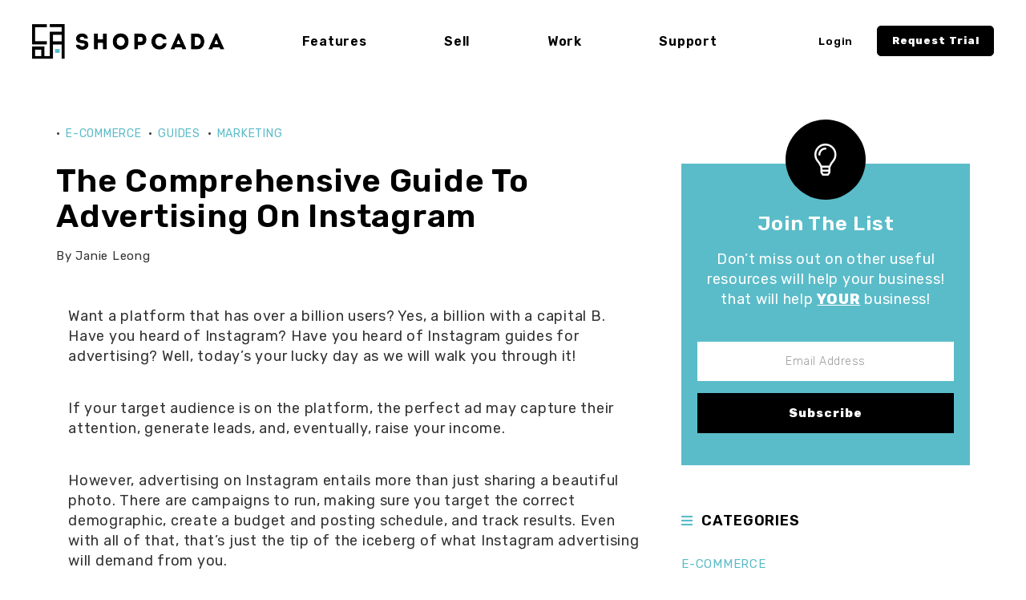

--- FILE ---
content_type: text/html; charset=utf-8
request_url: https://www.shopcada.com/blog/the-comprehensive-guide-to-advertising-on-instagram
body_size: 18520
content:
<!DOCTYPE html>
<html>
    <head>
<meta http-equiv="Content-Type" content="text/html; charset=utf-8" />
        <title>The Comprehensive Guide To Advertising On Instagram | Shopcada</title>
        <link rel="shortcut icon" href="https://prod.shopcadacdn.com/sites/files/shopcadax/logo/favicon.ico" type="image/x-icon">
<script>
    window.getDlCookie = function(name) {
        match = document.cookie.match(new RegExp(name + '=([^;]+)'));
        if (match) return decodeURIComponent(match[1].replace(/\+/g, ' ')) ;
    };

    window.dataLayer = window.dataLayer || [];

    var dl_objects = [{"page_name":"The Comprehensive Guide To Advertising On Instagram","page_type":"blog","page_id":"page-501"},{"post_author":"Janie Leong","post_category":["E-commerce","Guides","Marketing"],"post_date":"2022-07-26T08:00:00+08:00","post_date_year":"2022","post_date_month":"07","post_date_day":"26"}];
    for (var i in dl_objects) {
        window.dataLayer.push(dl_objects[i]);
    }

    var cookie_context = ['dl_customer_id', 'dl_email', 'dl_phone', 'dl_membership'];
    cookie_context.map(function(cookie_name) {
        var cookie_value = window.getDlCookie(cookie_name);
        if (cookie_value) {
            var dl_object = {};
            dl_object[cookie_name.replace('dl_', '')] = cookie_value;
            window.dataLayer.push(dl_object);
        }
    });
</script><script async src="https://www.googletagmanager.com/gtag/js?id=G-T7MH55LSWQ"></script>
<script>
    window.dataLayer = window.dataLayer || [];
    function gtag(){dataLayer.push(arguments);}
    gtag('js', new Date());
    gtag('config', 'G-T7MH55LSWQ');
</script>

<meta http-equiv="x-dns-prefetch-control" content="on">
<link rel="dns-prefetch" href="//prod.shopcadacdn.com">
<link rel='preload' href='https://prod.shopcadacdn.com/sites/all/themes/bootstrap/framework/3.3.6/fonts/glyphicons-halflings-regular.ttf' as='font' type='font/ttf' crossorigin>
<link rel='preload' href='https://prod.shopcadacdn.com/sites/all/themes/bootstrap/framework/3.3.6/fonts/glyphicons-halflings-regular.woff2' as='font' type='font/woff2' crossorigin>
<link rel='preload' href='https://prod.shopcadacdn.com/sites/all/themes/bootstrap/framework/3.3.6/fonts/glyphicons-halflings-regular.woff' as='font' type='font/woff' crossorigin>
<link rel="canonical" href="https://www.shopcada.com/blog/the-comprehensive-guide-to-advertising-on-instagram">
<meta name="description" content="Want to get started with advertising on Instagram, but don't know where or how to start? We've got the comprehensive guide for you right here!">
<meta property="og:title" content="The Comprehensive Guide To Advertising On Instagram">
<meta property="og:site_name" content="Shopcada">
<meta name="google-site-verification" content="sxYXIetJ6slAmW2RnU4y_FV8UXF-WrPvvPynt_lXMmg" />
<!-- Global site tag (gtag.js) - Google Ads: 301012866 -->
<script async src="https://www.googletagmanager.com/gtag/js?id=AW-301012866"></script>
<script>
  window.dataLayer = window.dataLayer || [];
  function gtag(){dataLayer.push(arguments);}
  gtag('js', new Date());

  gtag('config', 'AW-301012866');
</script>

<meta name="facebook-domain-verification" content="a15lggwq7j2uoqiphkawzn6x75n0rf" />

<!-- Hotjar Tracking Code for https://www.shopcada.com/ -->
<script>
    (function(h,o,t,j,a,r){
        h.hj=h.hj||function(){(h.hj.q=h.hj.q||[]).push(arguments)};
        h._hjSettings={hjid:3038596,hjsv:6};
        a=o.getElementsByTagName('head')[0];
        r=o.createElement('script');r.async=1;
        r.src=t+h._hjSettings.hjid+j+h._hjSettings.hjsv;
        a.appendChild(r);
    })(window,document,'https://static.hotjar.com/c/hotjar-','.js?sv=');
</script>
<script type='application/ld+json'>
{
    "@context": "https://schema.org/",
    "@type": "Article",
    "headline": "The Comprehensive Guide To Advertising On Instagram",
    "datePublished": "2022-07-26T08:00:00+08:00",
    "dateModified": "2022-07-26T13:40:12+08:00",
    "image": "https://prod.shopcadacdn.com/sites/files/shopcadax/solen-feyissa-kwza42a1kds-unsplash.jpg",
    "author": {
        "@type": "Person",
        "name": "Janie Leong"
    }
}
</script>
<script type='application/ld+json'>
{
    "@context": "https://schema.org/",
    "@type": "BreadcrumbList",
    "itemListElement": [
        {
            "@type": "ListItem",
            "position": 1,
            "name": "Home",
            "item": "https://www.shopcada.com/"
        },
        {
            "@type": "ListItem",
            "position": 2,
            "name": "E-commerce",
            "item": "https://www.shopcada.com/blog/e-commerce"
        }
    ]
}
</script>
        <meta charset="utf-8">
        <meta http-equiv="X-UA-Compatible" content="IE=edge">
        <meta name="viewport" content="width=device-width, initial-scale=1,maximum-scale=1.0, user-scalable=0" />
        <meta name="apple-mobile-web-app-capable" content="yes" />
        <link rel="preconnect" href="https://fonts.googleapis.com">
        <link rel="preconnect" href="https://fonts.gstatic.com" crossorigin>
        <link href="https://fonts.googleapis.com/css2?family=Prompt:wght@500;700&family=Roboto:wght@300;400&display=swap" rel="stylesheet">
        <link href="https://fonts.googleapis.com/css2?family=Rubik:ital,wght@0,300;0,400;0,500;0,600;0,800;0,900;1,300;1,400;1,500;1,600&display=swap" rel="stylesheet">
        <link rel="stylesheet" type="text/css" media="all" href="assets/css/swiper.min.css">
        
        <link type="text/css" rel="stylesheet" media="all" href="https://prod.shopcadacdn.com/assets/2b64f30fe258230af2593c388c6a0155.css?2ed" />
<link type="text/css" rel="stylesheet" media="all" href="https://prod.shopcadacdn.com/assets/635824be229c3267c3d4149dc887b4d6.css?2ed" />
<link type="text/css" rel="stylesheet" media="all" href="https://prod.shopcadacdn.com/assets/lib/font-awesome/5.8.1/css/all.min.css?2ed" />
<link type="text/css" rel="stylesheet" media="all" href="https://cdn.jsdelivr.net/combine/npm/owl.carousel@2.3.4/dist/assets/owl.carousel.min.css,npm/owl.carousel@2.3.4/dist/assets/owl.theme.default.min.css?2ed" />
<link type="text/css" rel="stylesheet" media="all" href="https://prod.shopcadacdn.com/assets/lib/animateit/animations.min.css?2ed" />
<link type="text/css" rel="stylesheet" media="all" href="https://prod.shopcadacdn.com/assets/css/shopcada-animations.min.css?2ed" />
<link type="text/css" rel="stylesheet" media="all" href="https://prod.shopcadacdn.com/assets/css/swiper.min.css?2ed" />
<link type="text/css" rel="stylesheet" media="all" href="https://prod.shopcadacdn.com/assets/lib/bxslider/jquery.bxslider.min.css?2ed" />
<link type="text/css" rel="stylesheet" media="all" href="https://prod.shopcadacdn.com/assets/lib/fontawesome5/css/all.min.css?2ed" />
<link type="text/css" rel="stylesheet" media="all" href="https://prod.shopcadacdn.com/assets/lib/fontawesome4/css/font-awesome.min.css?2ed" />
<link type="text/css" rel="stylesheet" media="all" href="https://prod.shopcadacdn.com/sites/files/shopcadax/css/sg01/css_e1ebe8f998ef077a6cfde5301cda70b8.css" />
<link type="text/css" rel="stylesheet" media="print" href="https://prod.shopcadacdn.com/sites/files/shopcadax/css/sg01/css_b7cf83dd5060d76bf24ae703e5835435.css" />
        
<script src="https://prod.shopcadacdn.com/assets/2cfa25726ead7a12a168cb165a20b5f3.js?2ed"></script>
<script src="https://prod.shopcadacdn.com/assets/lib/chosen/1.4.2/chosen.jquery.min.js?2ed"></script>
<script src="https://prod.shopcadacdn.com/assets/lib/colorbox/1.6.3/jquery.colorbox-min.js?2ed"></script>
<script src="https://prod.shopcadacdn.com/assets/lib/bxslider/jquery.bxslider.min.js?2ed"></script>
<script src='https://prod.shopcadacdn.com/sites/files/shopcadax/js/sg01/js_9493558ec51358bf57754c4df3ca229f.js'></script>
<script>jQuery.extend(Shopcada.settings, {"basePath":"/","recaptcha_v3_site_key":"6Lfb5zwsAAAAAJlIcZypfOzPhnuyqDpZ1Dun8Ls1","chosen":{"selector":"","minimum":0,"minimum_width":90},"colorbox":{"transition":"elastic","speed":350,"opacity":"0.5","slideshow":false,"slideshowAuto":false,"slideshowSpeed":2500,"slideshowStart":"","slideshowStop":"","current":"{current} of {total}","previous":"« Prev","next":"Next »","close":"Close","overlayClose":true,"maxWidth":"100%","maxHeight":"100%"},"ucURL":{"zoneSelect":"/uc_js_util/zone_select"},"currency":{"code":"SGD","title":"","image_path":"","sign":"$","sign_after":false,"precision":2,"decimal_indicator":".","thousand_separator":",","rate":"1.00000000"},"MessageBar":{"Timeout":4000,"Speed":500},"newsletter_delay":"3","sticky_header":false,"sticky_header_type":"slidein","sticky_header_modern_overlay_mainbanner":false});</script>

<script defer="defer">
var onloadRCSetWidgetID = function() {
            document.querySelectorAll('.g-recaptcha').forEach(function(element) {
                let widget_id = grecaptcha.render(element, {'sitekey' : '6Lf_-WUUAAAAAChsAqPduqwb3ayYWcFWK4BoScOW'});
                element.setAttribute('data-widget-id', widget_id);
            });
        }
</script>                
                
            </head>
    <body class="page not-front not-logged-in node-type-blog page-blog-the-comprehensive-guide-to-advertising-on-instagram section-blog node-blog one-sidebar sidebar-second responsive page-type-blog">
        <script type="text/javascript" src="assets/js/swiper-bundle.min.js"></script>
        
        <!-- Body Wrapper -->
        <div class="body-wrapper" tabindex=0>

            <!-- Header -->
            
<div class='header21 header-region'>

    <!-- Logo, Search & Top menu -->
    <div class='header'>
        <div class='container-fluid'>
            <div class='d-flex align-items-center justify-content-between'>
                <div class="logo">
                    <a href="/"><img  title="Shopcada" alt="Shopcada" src="https://prod.shopcadacdn.com/sites/themes/shopcadax/custom/bootstrap2/images/logo.png"></a>
                </div>
                <ul id = 'menu-primary-links' class='nav navbar-nav with-hover hidden-xs'><li class="expanded first dropdown li-page-376"><a href="/everything-you-need-to-sell" title="" id="menu-7004" class="page-376 dropdown-toggle" data-toggle="dropdown" role="button" aria-haspopup="true">Features<span class='caret'></span></a><ul class='dropdown-menu'><li class="leaf first li-page-376"><a href="/everything-you-need-to-sell" title="" id="menu-7094" class="page-376">Everything you need to sell</a></li>
<li class="leaf li-page-385"><a href="/automation" title="" id="menu-7095" class="page-385">Automation</a></li>
<li class="leaf li-page-388"><a href="/sell-anytime-anywhere" title="" id="menu-7096" class="page-388">Sell everywhere</a></li>
<li class="leaf li-page-387"><a href="/scale-your-business" title="" id="menu-7097" class="page-387">Scalable</a></li>
<li class="leaf last li-page-389"><a href="/supports" title="" id="menu-7098" class="page-389">Continuous Support</a></li>
</ul></li>
<li class="expanded dropdown li-page-388"><a href="/sell-anytime-anywhere" title="" id="menu-7005" class="page-388 dropdown-toggle" data-toggle="dropdown" role="button" aria-haspopup="true">Sell<span class='caret'></span></a><ul class='dropdown-menu'><li class="leaf first li-page-384"><a href="/e-commerce" title="" id="menu-7099" class="page-384">Web</a></li>
<li class="leaf li-page-383"><a href="/pos" title="" id="menu-7100" class="page-383">POS</a></li>
<li class="leaf li-page-517"><a href="/pay" title="" id="menu-8133" class="page-517">ShopcadaPay</a></li>
<li class="leaf last li-page-381"><a href="/marketplaces" title="" id="menu-7102" class="page-381">Marketplaces</a></li>
</ul></li>
<li class="leaf li-page-379"><a href="/work" title="" id="menu-490" class="page-379">Work</a></li>
<li class="expanded last dropdown li-page-38"><a href="/support" title="" id="menu-397" class="page-38 dropdown-toggle" data-toggle="dropdown" role="button" aria-haspopup="true">Support<span class='caret'></span></a><ul class='dropdown-menu'><li class="leaf first li-help"><a href="/help" title="" id="menu-398" class="help">Guides</a></li>
<li class="leaf li-blog"><a href="/blog" title="Blog" id="menu-332" class="blog">Blog</a></li>
<li class="leaf last li-page-38"><a href="/support" title="" id="menu-7103" class="page-38">Support</a></li>
</ul></li>
</ul>                <div class="get-started">
                    <ul class="nav navbar-nav">
                        <li class="hidden-lg hidden-md hidden-sm bootstrap-burger li-burger">
                            <a class="navbar-toggle">
                                <div class="hamburger-spin"></div>
                            </a>
                        </li>
                        
                                                                            <li class="li-account">
                                <a class='toggle-account' href='/account/login'>
                                    <i class="fa fa-lock hidden-lg hidden-md"></i>
                                    <span class="hidden-sm hidden-xs">Login</span>
                                </a>
                            </li>
                            <li class="hidden-xs li-getstarted">
                                <a href="/contact" class="btn btn-primary btn-sm">Request Trial</a>
                            </li>
                                            </ul>
                </div>
            </div>
            <div class="hidden">
                <div class="display-table display-table-xs hide">

                    <div class="col-xs-3 col-sm-3 visible-sm visible-xs no-gutter-left display-cell bootstrap-burger">
                        <a class="navbar-toggle pull-left left collapsed transition" data-toggle="collapse"
                            data-target="#navbar-collapse-1" data-direction="">
                            <span class="icon-bar"></span>
                            <span class="icon-bar"></span>
                            <span class="icon-bar"></span>
                        </a>
                    </div>

                    <div class="logo">
                        <img  title="Shopcada" alt="Shopcada" src="https://prod.shopcadacdn.com/sites/themes/shopcadax/custom/bootstrap2/images/logo.png">                    </div>

                    <div class="main-navigation">
                        <div class='pull-right header-icons yamm inline-divs'>
                            <ul class="nav navbar-nav with-hover top-menu">
                                                                <li>
                                    <a class='toggle-account' href='/login'><img class='normal'
                                            src="/sites/all/themes/bootstrap2/images/demo/essentials/icon-account.png"></a>
                                </li>
                                                                <li class='dropdown yamm-fw'>
                                    <a class='toggle-search' href='#'><img class='normal'
                                            src="/sites/all/themes/bootstrap2/images/demo/essentials/icon-search.png"></a>
                                    <ul class="dropdown-menu yamm-content">
                                        <div class="container">
                                            <li>
                                                <div class='header-search-form'>
                      <form method='get' action='/search-products'>
                        <input class='form-text' type='text' placeholder='Enter keywords' value='' size='40' name='keyword' maxlength='128'>
                        <input type='submit' class='form-submit' id='edit-submit' value='Search'>
                      </form>
                </div>                                            </li>
                                        </div>
                                    </ul>
                                </li>
                                <li>
                                    <a class='toggle-cart' href='/cart'><img class='normal'
                                            src="/sites/all/themes/bootstrap2/images/demo/essentials/icon-cart.png"><span
                                            class='cartinfo'></span></a>
                                </li>
                            </ul>
                        </div>
                        <div class="yamm main-navigation hidden-sm hidden-xs">
                            <ul id = 'menu-primary-links' class='nav navbar-nav with-hover hidden-xs'><li class="expanded first dropdown li-page-376"><a href="/everything-you-need-to-sell" title="" id="menu-7004" class="page-376 dropdown-toggle" data-toggle="dropdown" role="button" aria-haspopup="true">Features<span class='caret'></span></a><ul class='dropdown-menu'><li class="leaf first li-page-376"><a href="/everything-you-need-to-sell" title="" id="menu-7094" class="page-376">Everything you need to sell</a></li>
<li class="leaf li-page-385"><a href="/automation" title="" id="menu-7095" class="page-385">Automation</a></li>
<li class="leaf li-page-388"><a href="/sell-anytime-anywhere" title="" id="menu-7096" class="page-388">Sell everywhere</a></li>
<li class="leaf li-page-387"><a href="/scale-your-business" title="" id="menu-7097" class="page-387">Scalable</a></li>
<li class="leaf last li-page-389"><a href="/supports" title="" id="menu-7098" class="page-389">Continuous Support</a></li>
</ul></li>
<li class="expanded dropdown li-page-388"><a href="/sell-anytime-anywhere" title="" id="menu-7005" class="page-388 dropdown-toggle" data-toggle="dropdown" role="button" aria-haspopup="true">Sell<span class='caret'></span></a><ul class='dropdown-menu'><li class="leaf first li-page-384"><a href="/e-commerce" title="" id="menu-7099" class="page-384">Web</a></li>
<li class="leaf li-page-383"><a href="/pos" title="" id="menu-7100" class="page-383">POS</a></li>
<li class="leaf li-page-517"><a href="/pay" title="" id="menu-8133" class="page-517">ShopcadaPay</a></li>
<li class="leaf last li-page-381"><a href="/marketplaces" title="" id="menu-7102" class="page-381">Marketplaces</a></li>
</ul></li>
<li class="leaf li-page-379"><a href="/work" title="" id="menu-490" class="page-379">Work</a></li>
<li class="expanded last dropdown li-page-38"><a href="/support" title="" id="menu-397" class="page-38 dropdown-toggle" data-toggle="dropdown" role="button" aria-haspopup="true">Support<span class='caret'></span></a><ul class='dropdown-menu'><li class="leaf first li-help"><a href="/help" title="" id="menu-398" class="help">Guides</a></li>
<li class="leaf li-blog"><a href="/blog" title="Blog" id="menu-332" class="blog">Blog</a></li>
<li class="leaf last li-page-38"><a href="/support" title="" id="menu-7103" class="page-38">Support</a></li>
</ul></li>
</ul>                        </div>
                    </div>
                </div>
            </div>
        </div>
    </div><!-- //header -->

    <!-- Mobile Slide In Navigation Menu Content -->
<nav class="header21 hidden-lg hidden-md hidden-sm">
  <div class="navbar-collapse">

    <!-- Main Menu -->
    <div class="nav-slidein-mainnav nav-slidein-content-section clearfix">
      <ul id = 'menu-primary-links' class='nav navbar-nav'><li class="expanded first dropdown li-page-376"><a href="/everything-you-need-to-sell" title="" id="menu-7004" class="page-376 dropdown-toggle" data-toggle="dropdown" role="button" aria-haspopup="true">Features<span class='caret'></span></a><ul class='dropdown-menu'><li class="leaf first li-page-376"><a href="/everything-you-need-to-sell" title="" id="menu-7094" class="page-376">Everything you need to sell</a></li>
<li class="leaf li-page-385"><a href="/automation" title="" id="menu-7095" class="page-385">Automation</a></li>
<li class="leaf li-page-388"><a href="/sell-anytime-anywhere" title="" id="menu-7096" class="page-388">Sell everywhere</a></li>
<li class="leaf li-page-387"><a href="/scale-your-business" title="" id="menu-7097" class="page-387">Scalable</a></li>
<li class="leaf last li-page-389"><a href="/supports" title="" id="menu-7098" class="page-389">Continuous Support</a></li>
</ul></li>
<li class="expanded dropdown li-page-388"><a href="/sell-anytime-anywhere" title="" id="menu-7005" class="page-388 dropdown-toggle" data-toggle="dropdown" role="button" aria-haspopup="true">Sell<span class='caret'></span></a><ul class='dropdown-menu'><li class="leaf first li-page-384"><a href="/e-commerce" title="" id="menu-7099" class="page-384">Web</a></li>
<li class="leaf li-page-383"><a href="/pos" title="" id="menu-7100" class="page-383">POS</a></li>
<li class="leaf li-page-517"><a href="/pay" title="" id="menu-8133" class="page-517">ShopcadaPay</a></li>
<li class="leaf last li-page-381"><a href="/marketplaces" title="" id="menu-7102" class="page-381">Marketplaces</a></li>
</ul></li>
<li class="leaf li-page-379"><a href="/work" title="" id="menu-490" class="page-379">Work</a></li>
<li class="expanded last dropdown li-page-38"><a href="/support" title="" id="menu-397" class="page-38 dropdown-toggle" data-toggle="dropdown" role="button" aria-haspopup="true">Support<span class='caret'></span></a><ul class='dropdown-menu'><li class="leaf first li-help"><a href="/help" title="" id="menu-398" class="help">Guides</a></li>
<li class="leaf li-blog"><a href="/blog" title="Blog" id="menu-332" class="blog">Blog</a></li>
<li class="leaf last li-page-38"><a href="/support" title="" id="menu-7103" class="page-38">Support</a></li>
</ul></li>
</ul>      <ul class="nav navbar-nav">
          <li><a href="/contact" class="btn btn-primary get-started">Request Trial</a></li>
      </ul>
    </div>
 
  </div>
</nav>
</div><!-- //header21 -->            <div class='below-header'>
                <!-- Status Message -->

                
                <!-- Hero Banners -->
                
                <!-- Full Width Region BEFORE Main Content (I) -->
                
                <!-- Container Width Region BEFORE Main Content (I) -->
                
                <!-- Full Width Region BEFORE Main Content (II) -->
                
                <!-- Container Width Region BEFORE Main Content (II) -->
                
                
                
                
                <!-- Body -->
                
                                
                                                <div id='main-wrapper' class="container">
                    <div class="row">
                        
                        <!-- Nested Container for Content Top and Content Bottom -->
                        <div class="col-xs-12 col-md-8">
                                                        <div id='content'>
                                    
    <div class="node node-type-blog">
                <div class='blog-categories'>
            <ul class="links inline"><li class="taxonomy_term_3 first"><a href="/blog/e-commerce" rel="tag" title="">E-commerce</a></li>
<li class="taxonomy_term_6"><a href="/blog/guides" rel="tag" title="">Guides</a></li>
<li class="taxonomy_term_4 last"><a href="/blog/marketing" rel="tag" title="">Marketing</a></li>
</ul>        </div>

        <h1 class="title">The Comprehensive Guide To Advertising On Instagram</h1>

        <div class="blog-author">
            By <span class="post-author">Janie Leong</span>
        </div>
        
        
        <div class="content">

            <style>@media screen and (min-width: 1200px) { .shopcada-grid-row .vc-widget.vc-column-624d506a39387 { margin-top: 0px;  } }@media screen and (min-width: 992px) and (max-width: 1199px) { .shopcada-grid-row .vc-widget.vc-column-624d506a39387 { margin-top: 0px;  } }@media screen and (min-width: 768px) and (max-width: 991px) { .shopcada-grid-row .vc-widget.vc-column-624d506a39387 { margin-top: 0px;  } } @media screen and (max-width: 767px) { .shopcada-grid-row .vc-widget.vc-column-624d506a39387 { margin-top: 0px; ; } } .vc-banner-624d511c7141e .vc-banner-image {  } .vc-banner-624d511c7141e .vc-banner-image picture {  } .vc-banner-624d511c7141e .vc-banner-image img {  }@media screen and (min-width: 768px) and (max-width: 991px) { .vc-banner-624d511c7141e .vc-banner-image {  } .vc-banner-624d511c7141e .vc-banner-image picture {  } .vc-banner-624d511c7141e .vc-banner-image img {  } }@media screen and (max-width: 767px) { .vc-banner-624d511c7141e .vc-banner-image {  } .vc-banner-624d511c7141e .vc-banner-image picture {  } .vc-banner-624d511c7141e .vc-banner-image img {  } }.vc-banner-624d511c7141e .vc-body {  } @media screen and (min-width: 768px) and (max-width: 991px) { .vc-banner-624d511c7141e .vc-body {  } } @media screen and (max-width: 767px) { .vc-banner-624d511c7141e .vc-body {  } } @media screen and (min-width: 1200px) { .shopcada-grid-row .vc-widget.vc-column-624d511c7141e { margin-top: 0px;  } }@media screen and (min-width: 992px) and (max-width: 1199px) { .shopcada-grid-row .vc-widget.vc-column-624d511c7141e { margin-top: 0px;  } }@media screen and (min-width: 768px) and (max-width: 991px) { .shopcada-grid-row .vc-widget.vc-column-624d511c7141e { margin-top: 0px;  } } @media screen and (max-width: 767px) { .shopcada-grid-row .vc-widget.vc-column-624d511c7141e { margin-top: 0px; ; } } @media screen and (min-width: 1200px) { .shopcada-grid-row .vc-widget.vc-column-624d5168788f7 { margin-top: 30px;  } }@media screen and (min-width: 992px) and (max-width: 1199px) { .shopcada-grid-row .vc-widget.vc-column-624d5168788f7 { margin-top: 30px;  } }@media screen and (min-width: 768px) and (max-width: 991px) { .shopcada-grid-row .vc-widget.vc-column-624d5168788f7 { margin-top: 30px;  } } @media screen and (max-width: 767px) { .shopcada-grid-row .vc-widget.vc-column-624d5168788f7 { margin-top: 30px; ; } } .vc-banner-624d52d96e6f2 .vc-banner-image {  } .vc-banner-624d52d96e6f2 .vc-banner-image picture {  } .vc-banner-624d52d96e6f2 .vc-banner-image img {  }@media screen and (min-width: 768px) and (max-width: 991px) { .vc-banner-624d52d96e6f2 .vc-banner-image {  } .vc-banner-624d52d96e6f2 .vc-banner-image picture {  } .vc-banner-624d52d96e6f2 .vc-banner-image img {  } }@media screen and (max-width: 767px) { .vc-banner-624d52d96e6f2 .vc-banner-image {  } .vc-banner-624d52d96e6f2 .vc-banner-image picture {  } .vc-banner-624d52d96e6f2 .vc-banner-image img {  } }.vc-banner-624d52d96e6f2 .vc-body {  } @media screen and (min-width: 768px) and (max-width: 991px) { .vc-banner-624d52d96e6f2 .vc-body {  } } @media screen and (max-width: 767px) { .vc-banner-624d52d96e6f2 .vc-body {  } } @media screen and (min-width: 1200px) { .shopcada-grid-row .vc-widget.vc-column-624d52d96e6f2 { margin-top: 0px;  } }@media screen and (min-width: 992px) and (max-width: 1199px) { .shopcada-grid-row .vc-widget.vc-column-624d52d96e6f2 { margin-top: 0px;  } }@media screen and (min-width: 768px) and (max-width: 991px) { .shopcada-grid-row .vc-widget.vc-column-624d52d96e6f2 { margin-top: 0px;  } } @media screen and (max-width: 767px) { .shopcada-grid-row .vc-widget.vc-column-624d52d96e6f2 { margin-top: 0px; ; } } @media screen and (min-width: 1200px) { .shopcada-grid-row .vc-widget.vc-column-624d530cbb6fb { margin-top: 30px;  } }@media screen and (min-width: 992px) and (max-width: 1199px) { .shopcada-grid-row .vc-widget.vc-column-624d530cbb6fb { margin-top: 30px;  } }@media screen and (min-width: 768px) and (max-width: 991px) { .shopcada-grid-row .vc-widget.vc-column-624d530cbb6fb { margin-top: 30px;  } } @media screen and (max-width: 767px) { .shopcada-grid-row .vc-widget.vc-column-624d530cbb6fb { margin-top: 30px; ; } } .vc-banner-624d536950883 .vc-banner-image {  } .vc-banner-624d536950883 .vc-banner-image picture {  } .vc-banner-624d536950883 .vc-banner-image img {  }@media screen and (min-width: 768px) and (max-width: 991px) { .vc-banner-624d536950883 .vc-banner-image {  } .vc-banner-624d536950883 .vc-banner-image picture {  } .vc-banner-624d536950883 .vc-banner-image img {  } }@media screen and (max-width: 767px) { .vc-banner-624d536950883 .vc-banner-image {  } .vc-banner-624d536950883 .vc-banner-image picture {  } .vc-banner-624d536950883 .vc-banner-image img {  } }.vc-banner-624d536950883 .vc-body {  } @media screen and (min-width: 768px) and (max-width: 991px) { .vc-banner-624d536950883 .vc-body {  } } @media screen and (max-width: 767px) { .vc-banner-624d536950883 .vc-body {  } } @media screen and (min-width: 1200px) { .shopcada-grid-row .vc-widget.vc-column-624d536950883 { margin-top: 0px;  } }@media screen and (min-width: 992px) and (max-width: 1199px) { .shopcada-grid-row .vc-widget.vc-column-624d536950883 { margin-top: 0px;  } }@media screen and (min-width: 768px) and (max-width: 991px) { .shopcada-grid-row .vc-widget.vc-column-624d536950883 { margin-top: 0px;  } } @media screen and (max-width: 767px) { .shopcada-grid-row .vc-widget.vc-column-624d536950883 { margin-top: 0px; ; } } @media screen and (min-width: 1200px) { .shopcada-grid-row .vc-widget.vc-column-624d539faec5a { margin-top: 30px;  } }@media screen and (min-width: 992px) and (max-width: 1199px) { .shopcada-grid-row .vc-widget.vc-column-624d539faec5a { margin-top: 30px;  } }@media screen and (min-width: 768px) and (max-width: 991px) { .shopcada-grid-row .vc-widget.vc-column-624d539faec5a { margin-top: 30px;  } } @media screen and (max-width: 767px) { .shopcada-grid-row .vc-widget.vc-column-624d539faec5a { margin-top: 30px; ; } } .vc-banner-624d5421cd0f2 .vc-banner-image {  } .vc-banner-624d5421cd0f2 .vc-banner-image picture {  } .vc-banner-624d5421cd0f2 .vc-banner-image img {  }@media screen and (min-width: 768px) and (max-width: 991px) { .vc-banner-624d5421cd0f2 .vc-banner-image {  } .vc-banner-624d5421cd0f2 .vc-banner-image picture {  } .vc-banner-624d5421cd0f2 .vc-banner-image img {  } }@media screen and (max-width: 767px) { .vc-banner-624d5421cd0f2 .vc-banner-image {  } .vc-banner-624d5421cd0f2 .vc-banner-image picture {  } .vc-banner-624d5421cd0f2 .vc-banner-image img {  } }.vc-banner-624d5421cd0f2 .vc-body {  } @media screen and (min-width: 768px) and (max-width: 991px) { .vc-banner-624d5421cd0f2 .vc-body {  } } @media screen and (max-width: 767px) { .vc-banner-624d5421cd0f2 .vc-body {  } } @media screen and (min-width: 1200px) { .shopcada-grid-row .vc-widget.vc-column-624d5421cd0f2 { margin-top: 0px;  } }@media screen and (min-width: 992px) and (max-width: 1199px) { .shopcada-grid-row .vc-widget.vc-column-624d5421cd0f2 { margin-top: 0px;  } }@media screen and (min-width: 768px) and (max-width: 991px) { .shopcada-grid-row .vc-widget.vc-column-624d5421cd0f2 { margin-top: 0px;  } } @media screen and (max-width: 767px) { .shopcada-grid-row .vc-widget.vc-column-624d5421cd0f2 { margin-top: 0px; ; } } @media screen and (min-width: 1200px) { .shopcada-grid-row .vc-widget.vc-column-624d544e191d4 { margin-top: 30px;  } }@media screen and (min-width: 992px) and (max-width: 1199px) { .shopcada-grid-row .vc-widget.vc-column-624d544e191d4 { margin-top: 30px;  } }@media screen and (min-width: 768px) and (max-width: 991px) { .shopcada-grid-row .vc-widget.vc-column-624d544e191d4 { margin-top: 30px;  } } @media screen and (max-width: 767px) { .shopcada-grid-row .vc-widget.vc-column-624d544e191d4 { margin-top: 30px; ; } } .vc-banner-62b12be951408 .vc-banner-image {  } .vc-banner-62b12be951408 .vc-banner-image picture {  } .vc-banner-62b12be951408 .vc-banner-image img {  }@media screen and (min-width: 768px) and (max-width: 991px) { .vc-banner-62b12be951408 .vc-banner-image {  } .vc-banner-62b12be951408 .vc-banner-image picture {  } .vc-banner-62b12be951408 .vc-banner-image img {  } }@media screen and (max-width: 767px) { .vc-banner-62b12be951408 .vc-banner-image {  } .vc-banner-62b12be951408 .vc-banner-image picture {  } .vc-banner-62b12be951408 .vc-banner-image img {  } }.vc-banner-62b12be951408 .vc-body {  } @media screen and (min-width: 768px) and (max-width: 991px) { .vc-banner-62b12be951408 .vc-body {  } } @media screen and (max-width: 767px) { .vc-banner-62b12be951408 .vc-body {  } } @media screen and (min-width: 1200px) { .shopcada-grid-row .vc-widget.vc-column-62b12c1e6dd07 { margin-top: 30px;  } }@media screen and (min-width: 992px) and (max-width: 1199px) { .shopcada-grid-row .vc-widget.vc-column-62b12c1e6dd07 { margin-top: 30px;  } }@media screen and (min-width: 768px) and (max-width: 991px) { .shopcada-grid-row .vc-widget.vc-column-62b12c1e6dd07 { margin-top: 30px;  } } @media screen and (max-width: 767px) { .shopcada-grid-row .vc-widget.vc-column-62b12c1e6dd07 { margin-top: 30px; ; } } .vc-banner-62b12c56c3beb .vc-banner-image {  } .vc-banner-62b12c56c3beb .vc-banner-image picture {  } .vc-banner-62b12c56c3beb .vc-banner-image img {  }@media screen and (min-width: 768px) and (max-width: 991px) { .vc-banner-62b12c56c3beb .vc-banner-image {  } .vc-banner-62b12c56c3beb .vc-banner-image picture {  } .vc-banner-62b12c56c3beb .vc-banner-image img {  } }@media screen and (max-width: 767px) { .vc-banner-62b12c56c3beb .vc-banner-image {  } .vc-banner-62b12c56c3beb .vc-banner-image picture {  } .vc-banner-62b12c56c3beb .vc-banner-image img {  } }.vc-banner-62b12c56c3beb .vc-body {  } @media screen and (min-width: 768px) and (max-width: 991px) { .vc-banner-62b12c56c3beb .vc-body {  } } @media screen and (max-width: 767px) { .vc-banner-62b12c56c3beb .vc-body {  } } @media screen and (min-width: 1200px) { .shopcada-grid-row .vc-widget.vc-column-62b12c665ad31 { margin-top: 30px;  } }@media screen and (min-width: 992px) and (max-width: 1199px) { .shopcada-grid-row .vc-widget.vc-column-62b12c665ad31 { margin-top: 30px;  } }@media screen and (min-width: 768px) and (max-width: 991px) { .shopcada-grid-row .vc-widget.vc-column-62b12c665ad31 { margin-top: 30px;  } } @media screen and (max-width: 767px) { .shopcada-grid-row .vc-widget.vc-column-62b12c665ad31 { margin-top: 30px; ; } } .vc-banner-62b12c981b961 .vc-banner-image {  } .vc-banner-62b12c981b961 .vc-banner-image picture {  } .vc-banner-62b12c981b961 .vc-banner-image img {  }@media screen and (min-width: 768px) and (max-width: 991px) { .vc-banner-62b12c981b961 .vc-banner-image {  } .vc-banner-62b12c981b961 .vc-banner-image picture {  } .vc-banner-62b12c981b961 .vc-banner-image img {  } }@media screen and (max-width: 767px) { .vc-banner-62b12c981b961 .vc-banner-image {  } .vc-banner-62b12c981b961 .vc-banner-image picture {  } .vc-banner-62b12c981b961 .vc-banner-image img {  } }.vc-banner-62b12c981b961 .vc-body {  } @media screen and (min-width: 768px) and (max-width: 991px) { .vc-banner-62b12c981b961 .vc-body {  } } @media screen and (max-width: 767px) { .vc-banner-62b12c981b961 .vc-body {  } } @media screen and (min-width: 1200px) { .shopcada-grid-row .vc-widget.vc-column-62b12cae64f8e { margin-top: 30px;  } }@media screen and (min-width: 992px) and (max-width: 1199px) { .shopcada-grid-row .vc-widget.vc-column-62b12cae64f8e { margin-top: 30px;  } }@media screen and (min-width: 768px) and (max-width: 991px) { .shopcada-grid-row .vc-widget.vc-column-62b12cae64f8e { margin-top: 30px;  } } @media screen and (max-width: 767px) { .shopcada-grid-row .vc-widget.vc-column-62b12cae64f8e { margin-top: 30px; ; } } .vc-banner-62b581a00de21 .vc-banner-image {  } .vc-banner-62b581a00de21 .vc-banner-image picture {  } .vc-banner-62b581a00de21 .vc-banner-image img {  }@media screen and (min-width: 768px) and (max-width: 991px) { .vc-banner-62b581a00de21 .vc-banner-image {  } .vc-banner-62b581a00de21 .vc-banner-image picture {  } .vc-banner-62b581a00de21 .vc-banner-image img {  } }@media screen and (max-width: 767px) { .vc-banner-62b581a00de21 .vc-banner-image {  } .vc-banner-62b581a00de21 .vc-banner-image picture {  } .vc-banner-62b581a00de21 .vc-banner-image img {  } }.vc-banner-62b581a00de21 .vc-body {  } @media screen and (min-width: 768px) and (max-width: 991px) { .vc-banner-62b581a00de21 .vc-body {  } } @media screen and (max-width: 767px) { .vc-banner-62b581a00de21 .vc-body {  } } @media screen and (min-width: 1200px) { .shopcada-grid-row .vc-widget.vc-column-62b581dd01b11 { margin-top: 30px;  } }@media screen and (min-width: 992px) and (max-width: 1199px) { .shopcada-grid-row .vc-widget.vc-column-62b581dd01b11 { margin-top: 30px;  } }@media screen and (min-width: 768px) and (max-width: 991px) { .shopcada-grid-row .vc-widget.vc-column-62b581dd01b11 { margin-top: 30px;  } } @media screen and (max-width: 767px) { .shopcada-grid-row .vc-widget.vc-column-62b581dd01b11 { margin-top: 30px; ; } } .vc-banner-62b5820ed8d4a .vc-banner-image {  } .vc-banner-62b5820ed8d4a .vc-banner-image picture {  } .vc-banner-62b5820ed8d4a .vc-banner-image img {  }@media screen and (min-width: 768px) and (max-width: 991px) { .vc-banner-62b5820ed8d4a .vc-banner-image {  } .vc-banner-62b5820ed8d4a .vc-banner-image picture {  } .vc-banner-62b5820ed8d4a .vc-banner-image img {  } }@media screen and (max-width: 767px) { .vc-banner-62b5820ed8d4a .vc-banner-image {  } .vc-banner-62b5820ed8d4a .vc-banner-image picture {  } .vc-banner-62b5820ed8d4a .vc-banner-image img {  } }.vc-banner-62b5820ed8d4a .vc-body {  } @media screen and (min-width: 768px) and (max-width: 991px) { .vc-banner-62b5820ed8d4a .vc-body {  } } @media screen and (max-width: 767px) { .vc-banner-62b5820ed8d4a .vc-body {  } } @media screen and (min-width: 1200px) { .shopcada-grid-row .vc-widget.vc-column-62b5822a01ff8 { margin-top: 30px;  } }@media screen and (min-width: 992px) and (max-width: 1199px) { .shopcada-grid-row .vc-widget.vc-column-62b5822a01ff8 { margin-top: 30px;  } }@media screen and (min-width: 768px) and (max-width: 991px) { .shopcada-grid-row .vc-widget.vc-column-62b5822a01ff8 { margin-top: 30px;  } } @media screen and (max-width: 767px) { .shopcada-grid-row .vc-widget.vc-column-62b5822a01ff8 { margin-top: 30px; ; } } .vc-banner-62b582de119c5 .vc-banner-image {  } .vc-banner-62b582de119c5 .vc-banner-image picture {  } .vc-banner-62b582de119c5 .vc-banner-image img {  }@media screen and (min-width: 768px) and (max-width: 991px) { .vc-banner-62b582de119c5 .vc-banner-image {  } .vc-banner-62b582de119c5 .vc-banner-image picture {  } .vc-banner-62b582de119c5 .vc-banner-image img {  } }@media screen and (max-width: 767px) { .vc-banner-62b582de119c5 .vc-banner-image {  } .vc-banner-62b582de119c5 .vc-banner-image picture {  } .vc-banner-62b582de119c5 .vc-banner-image img {  } }.vc-banner-62b582de119c5 .vc-body {  } @media screen and (min-width: 768px) and (max-width: 991px) { .vc-banner-62b582de119c5 .vc-body {  } } @media screen and (max-width: 767px) { .vc-banner-62b582de119c5 .vc-body {  } } @media screen and (min-width: 1200px) { .shopcada-grid-row .vc-widget.vc-column-62b582ff1aa92 { margin-top: 30px;  } }@media screen and (min-width: 992px) and (max-width: 1199px) { .shopcada-grid-row .vc-widget.vc-column-62b582ff1aa92 { margin-top: 30px;  } }@media screen and (min-width: 768px) and (max-width: 991px) { .shopcada-grid-row .vc-widget.vc-column-62b582ff1aa92 { margin-top: 30px;  } } @media screen and (max-width: 767px) { .shopcada-grid-row .vc-widget.vc-column-62b582ff1aa92 { margin-top: 30px; ; } } .vc-banner-62d1225ab81d4 .vc-banner-image {  } .vc-banner-62d1225ab81d4 .vc-banner-image picture {  } .vc-banner-62d1225ab81d4 .vc-banner-image img {  }@media screen and (min-width: 768px) and (max-width: 991px) { .vc-banner-62d1225ab81d4 .vc-banner-image {  } .vc-banner-62d1225ab81d4 .vc-banner-image picture {  } .vc-banner-62d1225ab81d4 .vc-banner-image img {  } }@media screen and (max-width: 767px) { .vc-banner-62d1225ab81d4 .vc-banner-image {  } .vc-banner-62d1225ab81d4 .vc-banner-image picture {  } .vc-banner-62d1225ab81d4 .vc-banner-image img {  } }.vc-banner-62d1225ab81d4 .vc-body {  } @media screen and (min-width: 768px) and (max-width: 991px) { .vc-banner-62d1225ab81d4 .vc-body {  } } @media screen and (max-width: 767px) { .vc-banner-62d1225ab81d4 .vc-body {  } } @media screen and (min-width: 1200px) { .shopcada-grid-row .vc-widget.vc-column-62d12276c0e87 { margin-top: 30px;  } }@media screen and (min-width: 992px) and (max-width: 1199px) { .shopcada-grid-row .vc-widget.vc-column-62d12276c0e87 { margin-top: 30px;  } }@media screen and (min-width: 768px) and (max-width: 991px) { .shopcada-grid-row .vc-widget.vc-column-62d12276c0e87 { margin-top: 30px;  } } @media screen and (max-width: 767px) { .shopcada-grid-row .vc-widget.vc-column-62d12276c0e87 { margin-top: 30px; ; } } .vc-banner-62d122cf9f1bf .vc-banner-image {  } .vc-banner-62d122cf9f1bf .vc-banner-image picture {  } .vc-banner-62d122cf9f1bf .vc-banner-image img {  }@media screen and (min-width: 768px) and (max-width: 991px) { .vc-banner-62d122cf9f1bf .vc-banner-image {  } .vc-banner-62d122cf9f1bf .vc-banner-image picture {  } .vc-banner-62d122cf9f1bf .vc-banner-image img {  } }@media screen and (max-width: 767px) { .vc-banner-62d122cf9f1bf .vc-banner-image {  } .vc-banner-62d122cf9f1bf .vc-banner-image picture {  } .vc-banner-62d122cf9f1bf .vc-banner-image img {  } }.vc-banner-62d122cf9f1bf .vc-body {  } @media screen and (min-width: 768px) and (max-width: 991px) { .vc-banner-62d122cf9f1bf .vc-body {  } } @media screen and (max-width: 767px) { .vc-banner-62d122cf9f1bf .vc-body {  } } @media screen and (min-width: 1200px) { .shopcada-grid-row .vc-widget.vc-column-62d122edaab99 { margin-top: 30px;  } }@media screen and (min-width: 992px) and (max-width: 1199px) { .shopcada-grid-row .vc-widget.vc-column-62d122edaab99 { margin-top: 30px;  } }@media screen and (min-width: 768px) and (max-width: 991px) { .shopcada-grid-row .vc-widget.vc-column-62d122edaab99 { margin-top: 30px;  } } @media screen and (max-width: 767px) { .shopcada-grid-row .vc-widget.vc-column-62d122edaab99 { margin-top: 30px; ; } } .vc-banner-62d1232ec078f .vc-banner-image {  } .vc-banner-62d1232ec078f .vc-banner-image picture {  } .vc-banner-62d1232ec078f .vc-banner-image img {  }@media screen and (min-width: 768px) and (max-width: 991px) { .vc-banner-62d1232ec078f .vc-banner-image {  } .vc-banner-62d1232ec078f .vc-banner-image picture {  } .vc-banner-62d1232ec078f .vc-banner-image img {  } }@media screen and (max-width: 767px) { .vc-banner-62d1232ec078f .vc-banner-image {  } .vc-banner-62d1232ec078f .vc-banner-image picture {  } .vc-banner-62d1232ec078f .vc-banner-image img {  } }.vc-banner-62d1232ec078f .vc-body {  } @media screen and (min-width: 768px) and (max-width: 991px) { .vc-banner-62d1232ec078f .vc-body {  } } @media screen and (max-width: 767px) { .vc-banner-62d1232ec078f .vc-body {  } } @media screen and (min-width: 1200px) { .shopcada-grid-row .vc-widget.vc-column-62d1234a78eb5 { margin-top: 30px;  } }@media screen and (min-width: 992px) and (max-width: 1199px) { .shopcada-grid-row .vc-widget.vc-column-62d1234a78eb5 { margin-top: 30px;  } }@media screen and (min-width: 768px) and (max-width: 991px) { .shopcada-grid-row .vc-widget.vc-column-62d1234a78eb5 { margin-top: 30px;  } } @media screen and (max-width: 767px) { .shopcada-grid-row .vc-widget.vc-column-62d1234a78eb5 { margin-top: 30px; ; } } @media screen and (min-width: 1200px) { .vc-row-624d4fb15530e { margin-top: 0px; margin-bottom: 30px;  } }@media screen and (min-width: 992px) and (max-width: 1199px) { .vc-row-624d4fb15530e { margin-top: 0px; margin-bottom: 30px;  } }@media screen and (min-width: 768px) and (max-width: 991px) { .vc-row-624d4fb15530e { margin-top: 0px; margin-bottom: 30px;  } }@media screen and (max-width: 767px) { .vc-row-624d4fb15530e { margin-top: 0px; margin-bottom: 30px; ; } }</style><div  class="shopcada-grid-container animateOnce"> <div  class="shopcada-grid-row vc-row-624d4fb15530e" style=""><div  class="vc-widget vc-column-624d506a39387 vc-widget-text shopcada-grid-col-xs-12 shopcada-grid-col-sm-12 shopcada-grid-col-md-12 shopcada-grid-col-lg-12"><div class='vc-widget-textbody vc-624d506a39387'><div class='vc-body'><p><span style="font-weight: 400;">Want a platform that has over a billion users? Yes, a billion with a capital B. Have you heard of Instagram? Have you heard of </span><span style="font-weight: 400;">Instagram guides</span><span style="font-weight: 400;"> for advertising? Well, today&rsquo;s your lucky day as we will walk you through it!</span></p>
<p><span style="font-weight: 400;">If your target audience is on the platform, the perfect ad may capture their attention, generate leads, and, eventually, raise your income.</span></p>
<p><span style="font-weight: 400;">However, advertising on Instagram entails more than just sharing a beautiful photo. There are campaigns to run, making sure you target the correct demographic, create a budget and posting schedule, and track results. Even with all of that, that&rsquo;s just the tip of the iceberg of what Instagram advertising will demand from you.&nbsp;</span></p>
<p><span style="font-weight: 400;">While Instagram is younger and has fewer users than its parent firm Facebook, it is the family's breakout star who everyone wants to sit next to at the Thanksgiving table. Instagram offers a platform for telling visual tales through numerous ad formats, and many advertisers have found that this channel yields a greater ROI than conventional advertising efforts.</span></p></div></div></div><div  class="vc-widget vc-column-624d511c7141e vc-widget-banner shopcada-grid-col-xs-12 shopcada-grid-col-sm-12 shopcada-grid-col-md-12 shopcada-grid-col-lg-12"><div class='vc-banner vc-banner-624d511c7141e'><div class='vc-banner-image'><img  class="img-responsive" title="" alt="instagram advertising, instagram guides" src="https://prod.shopcadacdn.com/sites/files/shopcadax/banners/solen-feyissa-kwza42a1kds-unsplash.jpg"></div></div></div><div  class="vc-widget vc-column-624d5168788f7 vc-widget-text shopcada-grid-col-xs-12 shopcada-grid-col-sm-12 shopcada-grid-col-md-12 shopcada-grid-col-lg-12"><div class='vc-widget-textbody vc-624d5168788f7'><div class='vc-body'><p>But, with so many people browsing through their feeds at all hours of the day, how can a small company like yours stand out? This is where this article talks about Instagram advertising and how you can go about implementing your campaigns.</p>
<p><span style="font-weight: 400;">First, we have to ask ourselves:</span></p>
<p><span style="font-weight: 400;"></span></p>
<h2>What Is Instagram Advertising?</h2>
<p>Instagram advertising is a means of paying for sponsored content to be posted on the Instagram platform to reach a bigger and more focused audience. While there are several reasons for a company or individual to promote, Instagram advertising is frequently used to increase brand visibility, and website traffic, create new leads and move current leads along the funnel (and hopefully towards converting).</p>
<p><span style="font-weight: 400;">Because Instagram is such a visual medium, text advertising is not permitted. To reach your target audience with Instagram advertisements, you'll need an image, a series of photographs, or a video (which can be accompanied by text).</span></p></div></div></div><div  class="vc-widget vc-column-624d52d96e6f2 vc-widget-banner shopcada-grid-col-xs-12 shopcada-grid-col-sm-12 shopcada-grid-col-md-12 shopcada-grid-col-lg-12"><div class='vc-banner vc-banner-624d52d96e6f2'><div class='vc-banner-image'><img  class="img-responsive" title="" alt="instagram advertising, instagram guides" src="https://prod.shopcadacdn.com/sites/files/shopcadax/banners/georgia-de-lotz-usjonxlano-unsplash.jpg"></div></div></div><div  class="vc-widget vc-column-624d530cbb6fb vc-widget-text shopcada-grid-col-xs-12 shopcada-grid-col-sm-12 shopcada-grid-col-md-12 shopcada-grid-col-lg-12"><div class='vc-widget-textbody vc-624d530cbb6fb'><div class='vc-body'><p><span style="font-weight: 400;">The most thrilling part? Instagram advertising is effective! Over 200 million Instagrammers actively follow a business profile every day in March 2021. According to Instagram, 60% of consumers find new items on the site, and 75% of Instagrammers act after being inspired by a post.</span></p>
<p><span style="font-weight: 400;">Similar to Facebook advertisements, putting money behind a post will get your business more visibility and give you more control over who sees it.&nbsp;</span></p>
<p><span style="font-weight: 400;"></span></p>
<h2>Is Instagram Advertising The Right Choice?</h2>
<p>This begs the question, "Who is on Instagram?" Is it only teens who take selfies? Or are you seeking recipes for 20-somethings? What about the elderly population? Is it possible that they are "gramming" their grandchildren?</p>
<p><span style="font-weight: 400;">Unfortunately for those of you advertisers targeting the grandparent demographic, Instagram does seem to favour a younger audience, with the majority of users falling between the ages of 18 and 29 (55%), followed by 30&ndash;49-year-olds (28%). Only 11% of Instagram users are between the ages of 50 and 64, and only 4% are people over the age of 65.</span></p></div></div></div><div  class="vc-widget vc-column-624d536950883 vc-widget-banner shopcada-grid-col-xs-12 shopcada-grid-col-sm-12 shopcada-grid-col-md-12 shopcada-grid-col-lg-12"><div class='vc-banner vc-banner-624d536950883'><div class='vc-banner-image'><img  class="img-responsive" title="" alt="instagram advertising, instagram guides" src="https://prod.shopcadacdn.com/sites/files/shopcadax/banners/gabrielle-henderson-bmua09zy2zq-unsplash.jpg"></div></div></div><div  class="vc-widget vc-column-624d539faec5a vc-widget-text shopcada-grid-col-xs-12 shopcada-grid-col-sm-12 shopcada-grid-col-md-12 shopcada-grid-col-lg-12"><div class='vc-widget-textbody vc-624d539faec5a'><div class='vc-body'><p>According to Hootsuite, the bulk of Instagram users (32%) reside in cities, while 28% live in suburbs and 18% live in the country. While more women are using Instagram than males, the gender gap is narrowing.</p>
<p><span style="font-weight: 400;">Even if this does not sound like the demographic you're looking for, you shouldn't disregard the social network as a waste of time. Similar to what happened with Facebook, more and more folks over the age of 34 are expected to join the Instagram bandwagon as the network grows. Furthermore, if you are dealing with the 4% of persons over the age of 65, you may always target that group directly.</span></p>
<p><span style="font-weight: 400;">Instagram, like many other social advertising platforms, allows you to target particular genders, age groups, places, hobbies, behaviours, and more. You may also create a bespoke or lookalike audience to deliver advertisements solely to your direct list of leads or people with similar demographics.</span></p>
<p><span style="font-weight: 400;">What advertisers should focus on is the fact that Instagram leverages Facebook's demographic data to offer advertisements to the right people. Because Facebook already has a long history and a wide range of demographic targeting possibilities, this makes the tool extremely helpful for marketers trying to target a certain population.</span></p>
<p><span style="font-weight: 400;">Instagram advertising may be extremely effective if you are in a visual or creative sector, such as restaurant marketing or craft marketing. Of course, we now want to know:</span></p>
<p><span style="font-weight: 400;"></span></p>
<h2>How Much?</h2>
<p><span style="font-weight: 400;">Before you can use Instagram to improve your brand, you need to be aware of how to allocate the appropriate budget for your marketing strategy. As you may be aware, the cost of Instagram advertisements varies depending on the company and their marketing goals. Even with such fluctuations, you may still set the boundaries of Instagram ad costs and budget accordingly.</span></p>
<p>This makes the whole topic a difficult one to answer because costs are determined by several criteria, which, as you may have guessed, are not all disclosed to us by the platform. The concept is based on CPC (cost-per-click) and CPM (cost-per-impression) pricing, which is decided by Instagram's ad auction.</p>
<p><span style="font-weight: 400;">"The cost of Instagram advertisements is determined by several things, including your audience and ad response," explains AdEspresso's Andrew Tate. "Understanding how to promote on Instagram requires a great deal of knowledge."</span></p>
<p><span style="font-weight: 400;">In general, Instagram costs between $0.50 and $0.95 for a cost-per-link click campaign. When all metrics such as clicks, likes, comments, and shares are included, the cost-per-metrics for the advertising is typically in the $0.40-$0.70 range. Instagram's cost-per-mile fluctuates between $2.50 and $3.50.</span><span style="font-weight: 400;"><br></span></p>
<p><span style="font-weight: 400;">Based on these stats, you should set out $300 each month to get started with Instagram. Furthermore, when you have a better understanding of Instagram advertisements, you may increase your budget and adjust your objectives accordingly.</span></p>
<p><span style="font-weight: 400;"><br></span><span style="font-weight: 400;">That said, let&rsquo;s look at how to get your Instagram ads off the ground with our Instagram guides!</span></p></div></div></div><div  class="vc-widget vc-column-624d5421cd0f2 vc-widget-banner shopcada-grid-col-xs-12 shopcada-grid-col-sm-12 shopcada-grid-col-md-12 shopcada-grid-col-lg-12"><div class='vc-banner vc-banner-624d5421cd0f2'><div class='vc-banner-image'><img  class="img-responsive" title="" alt="instagram advertising, instagram guides" src="https://prod.shopcadacdn.com/sites/files/shopcadax/banners/3d-instagram-application-logo-background-instagram-social-media-platform.jpg"></div></div></div><div  class="vc-widget vc-column-624d544e191d4 vc-widget-text shopcada-grid-col-xs-12 shopcada-grid-col-sm-12 shopcada-grid-col-md-12 shopcada-grid-col-lg-12"><div class='vc-widget-textbody vc-624d544e191d4'><div class='vc-body'><h2>1. Ad Managers</h2>
<p><span style="font-weight: 400;">When deciding which tool to employ, keep in mind the size of your organisation as well as the number of advertising you intend to run at the same time. If you manage a large number of campaigns or need extremely fine control over your campaigns, you should consider using the Power Editor. However, the </span><em><span style="text-decoration: underline;"><a href="https://www.facebook.com/adsmanager/manage/campaigns?act=328475241442569" target="_blank" rel="noopener"><span style="font-weight: 400;">Ad Manager</span></a></span></em><span style="font-weight: 400;"> meets the majority of marketers' demands, so we'll stick with it for the rest of this piece.</span></p>
<p><span style="font-weight: 400;">After you've chosen an editor, you'll be given the choice of seeing all campaigns or creating a new one. To begin with an Instagram ad, you must first establish a new campaign.</span></p>
<h2><span style="font-weight: 400;"></span></h2>
<h2>2. Objective?</h2></div></div></div><div  class="vc-widget vc-column-62b12be951408 vc-widget-banner shopcada-grid-col-xs-12 shopcada-grid-col-sm-12 shopcada-grid-col-md-12 shopcada-grid-col-lg-12"><div class='vc-banner vc-banner-62b12be951408'><div class='vc-banner-image'><img  class="img-responsive" title="" alt="instagram advertising, instagram guides" src="https://prod.shopcadacdn.com/sites/files/shopcadax/banners/ig-newcampaign.jpg"></div></div></div><div  class="vc-widget vc-column-62b12c1e6dd07 vc-widget-text shopcada-grid-col-xs-12 shopcada-grid-col-sm-12 shopcada-grid-col-md-12 shopcada-grid-col-lg-12"><div class='vc-widget-textbody vc-62b12c1e6dd07'><div class='vc-body'><p>You'll note that there are several different campaign aim options available here. However, for your ad to display on Instagram, you must select from a somewhat reduced list:</p>
<ul>
<li style="font-weight: 400;" aria-level="1">
<p><span style="font-weight: 400;">Enhance your posts</span></p>
</li>
<li style="font-weight: 400;" aria-level="1">
<p><span style="font-weight: 400;">Send users to your website&nbsp;</span></p>
</li>
<li style="font-weight: 400;" aria-level="1">
<p><span style="font-weight: 400;">Increase website conversions&nbsp;</span></p>
</li>
<li style="font-weight: 400;" aria-level="1">
<p><span style="font-weight: 400;">Get app installations</span></p>
</li>
<li style="font-weight: 400;" aria-level="1">
<p><span style="font-weight: 400;">Increase app engagement by</span></p>
</li>
<li style="font-weight: 400;" aria-level="1">
<p><span style="font-weight: 400;">Obtain video views</span></p>
</li>
</ul>
<p><span style="font-weight: 400;">We'll go with "Traffic" for this article.</span></p>
<p><span style="font-weight: 400;">When you choose this option, you will be asked to name your campaign. This may appear to be a simple chore (and it is), but it is a good idea to have a naming standard or defined method in place within your firm. This will make it easier for you to keep track of campaigns as you develop more of them.</span></p>
<p><span style="font-weight: 400;">We&rsquo;d recommend the following easy-to-remember format: <span style="color: #999999;">Company Department</span> | <span style="color: #999999;">Content/Offer/Asset Being Advertised</span> | <span style="color: #999999;">Date</span> | <span style="color: #999999;">Name of Person In Charge</span></span></p>
<p><span style="font-weight: 400;"></span></p>
<h2>3. Who?</h2></div></div></div><div  class="vc-widget vc-column-62b12c56c3beb vc-widget-banner shopcada-grid-col-xs-12 shopcada-grid-col-sm-12 shopcada-grid-col-md-12 shopcada-grid-col-lg-12"><div class='vc-banner vc-banner-62b12c56c3beb'><div class='vc-banner-image'><img  class="img-responsive" title="" alt="instagram advertising, instagram guides" src="https://prod.shopcadacdn.com/sites/files/shopcadax/banners/ig-audience.jpg"></div></div></div><div  class="vc-widget vc-column-62b12c665ad31 vc-widget-text shopcada-grid-col-xs-12 shopcada-grid-col-sm-12 shopcada-grid-col-md-12 shopcada-grid-col-lg-12"><div class='vc-widget-textbody vc-62b12c665ad31'><div class='vc-body'><p><span style="font-weight: 400;">If you're just getting started with Instagram advertising, chances are you won't know exactly who you want to target. This will come with time, and you may have to experiment at first.</span></p>
<p><span style="font-weight: 400;">During this phase, you'll discover that the platform's built-in targeting may be as basic or as complex as you need it to be, with choices like:</span></p>
<ul>
<li style="font-weight: 400;" aria-level="1">
<p><span style="font-weight: 400;">Location</span></p>
</li>
<li style="font-weight: 400;" aria-level="1">
<p><span style="font-weight: 400;">Age</span></p>
</li>
<li style="font-weight: 400;" aria-level="1">
<p><span style="font-weight: 400;">Gender</span></p>
</li>
<li style="font-weight: 400;" aria-level="1">
<p><span style="font-weight: 400;">Language</span></p>
</li>
<li style="font-weight: 400;" aria-level="1">
<p><span style="font-weight: 400;">Relationship</span></p>
</li>
<li style="font-weight: 400;" aria-level="1">
<p><span style="font-weight: 400;">Education</span></p>
</li>
<li style="font-weight: 400;" aria-level="1">
<p><span style="font-weight: 400;">Work</span></p>
</li>
<li style="font-weight: 400;" aria-level="1">
<p><span style="font-weight: 400;">Financial Status</span></p>
</li>
<li style="font-weight: 400;" aria-level="1">
<p><span style="font-weight: 400;">Home</span></p>
</li>
<li style="font-weight: 400;" aria-level="1">
<p><span style="font-weight: 400;">Ethnic Affinity</span></p>
</li>
<li style="font-weight: 400;" aria-level="1">
<p><span style="font-weight: 400;">Generation</span></p>
</li>
<li style="font-weight: 400;" aria-level="1">
<p><span style="font-weight: 400;">Parents</span></p>
</li>
<li style="font-weight: 400;" aria-level="1">
<p><span style="font-weight: 400;">Life Events</span></p>
</li>
<li style="font-weight: 400;" aria-level="1">
<p><span style="font-weight: 400;">Interests</span></p>
</li>
<li style="font-weight: 400;" aria-level="1">
<p><span style="font-weight: 400;">Behaviours</span></p>
</li>
<li style="font-weight: 400;" aria-level="1">
<p><span style="font-weight: 400;">Connections</span></p>
</li>
</ul>
<p><span style="font-weight: 400;">For those of you who have followed our blog, you&rsquo;d recognise the list above. That&rsquo;s because they&rsquo;re also present in our customer profile article which you can read <em><span style="text-decoration: underline;"><a href="https://www.shopcada.com/blog/e-commerce-guides-marketing/the-magical-customer-profile-and-what-it-can-do-for-your-business" target="_blank" rel="noopener">here</a></span></em>.</span></p>
<p><span style="font-weight: 400;">You may also create what&rsquo;s called a custom audience to target individuals who have already interacted with your company, or a lookalike audience to reach new people on Facebook who are similar to your most valued audiences.</span></p>
<p><span style="font-weight: 400;">The advertisements platform also allows you to keep the audience you generate for subsequent usage, which is useful if you're experimenting and want to remember the precise crowd you utilised for specific campaigns.</span></p>
<p><span style="font-weight: 400;">In terms of the goal we chose &mdash; "bring visitors to your website" &mdash; we'll want to target a more particular set of individuals: those who will be interested in the material we offer.</span></p>
<p><span style="font-weight: 400;">To do so, navigate to the "Detailed Targeting" area and search for demographics, hobbies, or behaviours relevant to your target population. Here's an example of a (very tiny) audience to demonstrate the various ways you might target certain people:</span></p></div></div></div><div  class="vc-widget vc-column-62b12c981b961 vc-widget-banner shopcada-grid-col-xs-12 shopcada-grid-col-sm-12 shopcada-grid-col-md-12 shopcada-grid-col-lg-12"><div class='vc-banner vc-banner-62b12c981b961'><div class='vc-banner-image'><img  class="img-responsive" title="" alt="instagram advertising, instagram guide" src="https://prod.shopcadacdn.com/sites/files/shopcadax/banners/ig-detailedtargeting.jpg"></div></div></div><div  class="vc-widget vc-column-62b12cae64f8e vc-widget-text shopcada-grid-col-xs-12 shopcada-grid-col-sm-12 shopcada-grid-col-md-12 shopcada-grid-col-lg-12"><div class='vc-widget-textbody vc-62b12cae64f8e'><div class='vc-body'><h2>4. Where?</h2>
<p><span style="font-weight: 400;">This is the most significant difference between setting up Facebook advertisements and Instagram ads. To proceed with the Instagram advertisement, tick "Instagram."</span></p></div></div></div><div  class="vc-widget vc-column-62b581a00de21 vc-widget-banner shopcada-grid-col-xs-12 shopcada-grid-col-sm-12 shopcada-grid-col-md-12 shopcada-grid-col-lg-12"><div class='vc-banner vc-banner-62b581a00de21'><div class='vc-banner-image'><img  class="img-responsive" title="" alt="instagram advertising, instagram guides" src="https://prod.shopcadacdn.com/sites/files/shopcadax/banners/ig-placement.jpg"></div></div></div><div  class="vc-widget vc-column-62b581dd01b11 vc-widget-text shopcada-grid-col-xs-12 shopcada-grid-col-sm-12 shopcada-grid-col-md-12 shopcada-grid-col-lg-12"><div class='vc-widget-textbody vc-62b581dd01b11'><div class='vc-body'><h2>5. Budget?</h2></div></div></div><div  class="vc-widget vc-column-62b5820ed8d4a vc-widget-banner shopcada-grid-col-xs-12 shopcada-grid-col-sm-12 shopcada-grid-col-md-12 shopcada-grid-col-lg-12"><div class='vc-banner vc-banner-62b5820ed8d4a'><div class='vc-banner-image'><img  class="img-responsive" title="" alt="instagram advertising, instagram guides" src="https://prod.shopcadacdn.com/sites/files/shopcadax/banners/ig-budget_0.jpg"></div></div></div><div  class="vc-widget vc-column-62b5822a01ff8 vc-widget-text shopcada-grid-col-xs-12 shopcada-grid-col-sm-12 shopcada-grid-col-md-12 shopcada-grid-col-lg-12"><div class='vc-widget-textbody vc-62b5822a01ff8'><div class='vc-body'><p><span style="font-weight: 400;">For your campaign, you may choose between a daily budget and a lifetime budget. The distinction is as follows:</span></p>
<p><span style="font-weight: 400;">The </span><b>daily</b><span style="font-weight: 400;"> budget option causes your ad to run continually throughout the day, which means the system will automatically pace your expenditure per day. Keep in mind that there is a minimum daily budget based on many elements in your campaign, which is generally about $1.00.</span></p>
<p><span style="font-weight: 400;">A </span><b>lifetime</b><span style="font-weight: 400;"> budget configuration lets your ad run for a certain amount of time and the ad's algorithm will pace your expenditure over that period.</span></p>
<p><span style="font-weight: 400;">The second component of budgeting is planning your calendar. You'll need to specify exactly when you want your campaign to begin and end, down to the minute. You may also configure criteria so that your ad only plays during particular hours of the day or on certain days of the week. These settings may be found in the "Ad Scheduling" section.</span></p>
<p><span style="font-weight: 400;">Then you may schedule your ad's delivery. You have three options here that will affect who sees your adverts.</span></p>
<p><strong>Link Clicks</strong><span style="font-weight: 400;"><strong>:</strong> Your advertising will be distributed in such a way that you obtain the most clicks to your website for the least amount of money. Everything is based on the platform's algorithm.</span></p>
<p><strong>Impressions</strong><span style="font-weight: 400;"><strong>:</strong> Your adverts will be shown to as many people as possible. Have you ever seen the same ad on your newsfeed all day? This option is most likely being used by that firm.</span></p>
<p><strong>Daily Unique Reach</strong><span style="font-weight: 400;"><strong>:</strong> Your advertisement will be delivered to people up to once per day. People may view your ad several times, but not numerous times every day.</span></p>
<p><span style="font-weight: 400;">After you've decided on your delivery method, you'll need to calculate your bid amount.</span></p>
<p><span style="font-weight: 400;">This impacts how well your advertisement is delivered. When you peek "behind the scenes," you'll notice that you're competing with other ads in an ongoing auction to attract a comparable audience.</span></p>
<p><span style="font-weight: 400;">You have the option of going Manual or Automatic. Automatic allows Facebook's algorithm to distribute your ad, hopefully earning you the most clicks for the least amount of money. Manual enables you to charge a fee for link clicks. If you value a link click highly, consider putting a higher than advised bid, and your ad will be displayed ahead of a rival with a lesser price. You have the option of paying depending on impressions or link hits. This is all up to you.</span></p>
<p><span style="font-weight: 400;">After that, you may schedule your advertisements. You have the following delivery options:</span></p>
<p><b>Standard</b><span style="font-weight: 400;">: displays your advertisements throughout the day.</span></p>
<p><b>Accelerated</b><span style="font-weight: 400;">: this allows you to reach a large number of people in a short period for time-sensitive advertisements.</span></p>
<p><em><span style="font-weight: 400;">(Please keep in mind that the accelerated delivery option necessitates a manual bid price.)</span></em></p>
<p><span style="font-weight: 400;">Finally, give your ad set a name so you can find it later in Ads Manager.</span></p>
<p><span style="font-weight: 400;"></span></p>
<h2>6. Design</h2>
<p><span style="font-weight: 400;">This is when your imagination comes into play. Here, you'll pick how you want your ad to look, which will, of course, be determined by your initial goal. You have a few alternatives for your Instagram ad:</span></p></div></div></div><div  class="vc-widget vc-column-62b582de119c5 vc-widget-banner shopcada-grid-col-xs-12 shopcada-grid-col-sm-12 shopcada-grid-col-md-12 shopcada-grid-col-lg-12"><div class='vc-banner vc-banner-62b582de119c5'><div class='vc-banner-image'><img  class="img-responsive" title="" alt="instagram advertising, instagram guides" src="https://prod.shopcadacdn.com/sites/files/shopcadax/banners/ig-ads.jpg"></div></div></div><div  class="vc-widget vc-column-62b582ff1aa92 vc-widget-text shopcada-grid-col-xs-12 shopcada-grid-col-sm-12 shopcada-grid-col-md-12 shopcada-grid-col-lg-12"><div class='vc-widget-textbody vc-62b582ff1aa92'><div class='vc-body'><p><span style="font-weight: 400;">You will be presented with the choices of a single image or video, a carousel, or a collection.</span></p>
<p><span style="font-weight: 400;">After selecting your ad type, click on it to be requested to explore and submit your graphics, which can be photographs or a video.</span></p>
<p><span style="font-weight: 400;">The Facebook advertising platform suggests that you don't add more than 20% text in any ad category. Previously, an ad with more than 20% text would not even be permitted to run, however, this has since altered to more of a recommendation.</span></p>
<p><span style="font-weight: 400;">Some specifications for you to keep in mind for Instagram ad pics:</span></p>
<p><strong><span style="color: #5bbcc9;">✧</span>&nbsp;File Format<br></strong><span style="font-weight: 400;">&nbsp; &nbsp;<span>➝&nbsp;</span>Jpeg<br></span>&nbsp; &nbsp;<span>➝&nbsp;</span>Png&nbsp;</p>
<p><strong><span style="color: #5bbcc9;">✧</span>&nbsp;Text/Caption<br></strong><span>&nbsp; &nbsp;➝&nbsp;</span>125 characters are recommended.<br><span style="font-weight: 400;"><span>&nbsp; &nbsp;➝&nbsp;</span>A maximum of 2,200 characters can be used</span></p>
<p><span style="font-weight: 400;"><strong><span style="color: #5bbcc9;">✧</span>&nbsp;Square Image or Video Ad</strong><br><span>&nbsp; &nbsp;➝&nbsp;</span></span>1080 x 1080 pixels is the recommended image size.<br><span>&nbsp; &nbsp;➝&nbsp;</span><span style="font-weight: 400;">Acceptable minimum resolution: 600 x 600 pixels<br><span>&nbsp; &nbsp;➝&nbsp;</span></span>Aspect Ratio of Image: 1:1&nbsp;</p>
<p><span style="font-weight: 400;"><strong><span style="color: #5bbcc9;">✧</span>&nbsp;Landscape Image or Video Ad</strong><br><span>&nbsp; &nbsp;➝&nbsp;</span></span>Image Resolution: 1200 x 628 pixels<br><span>&nbsp; &nbsp;➝&nbsp;</span><span style="font-weight: 400;">Acceptable minimum resolution: 600 x 600 pixels<br><span>&nbsp; &nbsp;➝&nbsp;</span></span><span style="font-weight: 400;">Aspect Ratio of the Image: 1:1</span></p>
<p></p>
<p></p>
<p><span style="font-weight: 400;"></span></p>
<h2>7. Linking</h2></div></div></div><div  class="vc-widget vc-column-62d1225ab81d4 vc-widget-banner shopcada-grid-col-xs-12 shopcada-grid-col-sm-12 shopcada-grid-col-md-12 shopcada-grid-col-lg-12"><div class='vc-banner vc-banner-62d1225ab81d4'><div class='vc-banner-image'><img  class="img-responsive" title="" alt="instagram guides" src="https://prod.shopcadacdn.com/sites/files/shopcadax/banners/website-link.jpg"></div></div></div><div  class="vc-widget vc-column-62d12276c0e87 vc-widget-text shopcada-grid-col-xs-12 shopcada-grid-col-sm-12 shopcada-grid-col-md-12 shopcada-grid-col-lg-12"><div class='vc-widget-textbody vc-62d12276c0e87'><div class='vc-body'><p><span style="font-weight: 400;">The next step is to create your page and add links to it. Select the Facebook Page of the account from which you want your advertisements to originate, even if you don't intend to run them on Facebook. (You've already logged into a Facebook account if you've gotten this far in the Ads Manager.)</span></p>
<p><span style="font-weight: 400;">However, because we want to place advertising on Instagram, you must link your Instagram account to your Facebook ad account. Click "Add Account" to do so (you'll need your Instagram username and password to do so).</span></p>
<p><span style="font-weight: 400;">If your company does not have an Instagram account, you may still run Instagram advertisements; they will only originate through your company's Facebook Page. In other words, your Facebook Page name and profile image will be utilised to represent your company in your Instagram ad.</span></p>
<p><span style="font-weight: 400;">The next crucial step is to enter the URL of the website to which you want to attract more visitors. If you're using marketing automation software, make sure to set a unique tracking URL with UTM parameters for this ad so you can measure traffic and conversions from it.</span></p>
<p><span style="font-weight: 400;">After that, you'll add a headline. This isn't normally shown to Instagram users who see your ad, but it's always a good idea to fill it out just in case. Enter a brief description of where people will go.</span></p>
<p><span style="font-weight: 400;">You'll add a caption once you've created a headline.</span></p>
<p><span style="font-weight: 400;">You have a total of 2,200 characters, but you don't have to use them all.</span></p>
<p><span style="font-weight: 400;">Facebook suggests keeping your text under 125 characters, which is the maximum number that will be displayed without the need to click "more."</span></p>
<p><span style="font-weight: 400;">Do remember to add a <strong>call-to-action (CTA)</strong> in your captions.</span></p>
<p><span style="font-weight: 400;">Depending on the page you're bringing visitors to, you have a few different alternatives for your CTA button. You have the option of having no button or any of the following:</span></p>
<ul>
<li style="font-weight: 400;" aria-level="1">
<p><span style="font-weight: 400;">Find Out More</span></p>
</li>
<li style="font-weight: 400;" aria-level="1">
<p><span style="font-weight: 400;">Apply Right Away</span></p>
</li>
<li style="font-weight: 400;" aria-level="1">
<p><span style="font-weight: 400;">Make a Reservation Now</span></p>
</li>
<li style="font-weight: 400;" aria-level="1">
<p><span style="font-weight: 400;">Contact Us&nbsp;</span></p>
</li>
<li style="font-weight: 400;" aria-level="1">
<p><span style="font-weight: 400;">Register</span></p>
</li>
<li style="font-weight: 400;" aria-level="1">
<p><span style="font-weight: 400;">Stay Tuned</span></p>
</li>
</ul>
<p><span style="font-weight: 400;">For the purpose of this article, we'll go with "Find Out More," as we're just directing folks to our website.</span></p>
<p><span style="font-weight: 400;">Check the preview of your ad once your image has been uploaded and your text has been entered to ensure that everything appears correct.</span></p>
<p><span style="font-weight: 400;">You'll have the chance to alter the "Advanced Options" at this point, but only if you want to. Adding tags, modifying your display link, inputting URL parameters, setting up sponsors, and opting in or out of pixel tracking are all Advanced Options.</span></p>
<p><span style="font-weight: 400;">After that, you're ready to post the ad! To confirm, click the green button, and your ad will be shown to the rest of the world. Take note that your ads will be sent for review (we don&rsquo;t want offensive or obscene ads to bring down the platform&rsquo;s name, after all). After 24 hours AND being approved, will your ads then go live.</span></p>
<p><span style="font-weight: 400;"></span></p>
<h2>8. Stats Tracking</h2></div></div></div><div  class="vc-widget vc-column-62d122cf9f1bf vc-widget-banner shopcada-grid-col-xs-12 shopcada-grid-col-sm-12 shopcada-grid-col-md-12 shopcada-grid-col-lg-12"><div class='vc-banner vc-banner-62d122cf9f1bf'><div class='vc-banner-image'><img  class="img-responsive" title="" alt="instagram guides" src="https://prod.shopcadacdn.com/sites/files/shopcadax/banners/justin-morgan-vxlhyxulqn8-unsplash.jpg"></div></div></div><div  class="vc-widget vc-column-62d122edaab99 vc-widget-text shopcada-grid-col-xs-12 shopcada-grid-col-sm-12 shopcada-grid-col-md-12 shopcada-grid-col-lg-12"><div class='vc-widget-textbody vc-62d122edaab99'><div class='vc-body'><p><span style="font-weight: 400;">Once your Instagram advertisements are live, it's critical to monitor how they're doing. You can go back in and change most components of the ad, so if you see a mistake or your picture isn't doing as well as you'd want, you can change it.</span></p>
<p><span style="font-weight: 400;">You may view the results of your advertisements in the ads manager itself:</span></p>
<p></p>
<h3><strong>The Ads Manager on Facebook</strong></h3>
<p><span style="font-weight: 400;">There is a smart and comprehensive dashboard that gives users an overview of all their campaigns. You'll get data on reach, cost per result, and amount spent even if you don't change any parameters.</span></p>
<p><span style="font-weight: 400;">A button labelled "Columns: Performance" may be seen in the top right-hand corner. You may customise columns by clicking the drop-down menu, which allows you to select the precise data you wish to display. There is data ranging from CPC or CTR to much more detailed metrics such as "Adds to Cart" for ecommerce shops.</span></p>
<p><span style="font-weight: 400;">Here are the categories into which the available metrics fall:</span></p>
<ul>
<li style="font-weight: 400;" aria-level="1">
<h4><span style="font-weight: 400;">Performance (reach, results, frequency, etc.)</span></h4>
</li>
<li style="font-weight: 400;" aria-level="1">
<h4><span style="font-weight: 400;">Engagement (post likes, post comments, post shares, etc.)</span></h4>
</li>
<li style="font-weight: 400;" aria-level="1">
<h4><span style="font-weight: 400;">Videos (video views, the average percent of video viewed, etc.)</span></h4>
</li>
<li style="font-weight: 400;" aria-level="1">
<h4><span style="font-weight: 400;">Site (checkouts, payment details, adds to cart, etc.)</span></h4>
</li>
<li style="font-weight: 400;" aria-level="1">
<h4><span style="font-weight: 400;">Applications (installs, engagement, cost per app engagement, etc.)</span></h4>
</li>
<li style="font-weight: 400;" aria-level="1">
<h4><span style="font-weight: 400;">Events(event responses, cost per event response, etc.)</span></h4>
</li>
<li style="font-weight: 400;" aria-level="1">
<h4><span style="font-weight: 400;">Clicks (unique clicks, social clicks, CTR, CPC)</span></h4>
</li>
<li style="font-weight: 400;" aria-level="1">
<h4><span style="font-weight: 400;">Configurations (start date, end date, ad set name, delivery, bit, ad ID, and objective)</span></h4>
</li>
</ul></div></div></div><div  class="vc-widget vc-column-62d1232ec078f vc-widget-banner shopcada-grid-col-xs-12 shopcada-grid-col-sm-12 shopcada-grid-col-md-12 shopcada-grid-col-lg-12"><div class='vc-banner vc-banner-62d1232ec078f'><div class='vc-banner-image'><img  class="img-responsive" title="" alt="instagram advertising, instagram guides" src="https://prod.shopcadacdn.com/sites/files/shopcadax/banners/ig-columns.jpg"></div></div></div><div  class="vc-widget vc-column-62d1234a78eb5 vc-widget-text shopcada-grid-col-xs-12 shopcada-grid-col-sm-12 shopcada-grid-col-md-12 shopcada-grid-col-lg-12"><div class='vc-widget-textbody vc-62d1234a78eb5'><div class='vc-body'><h2>Closing Words</h2>
<p><span style="font-weight: 400;">If you know your audience well, Instagram ads can be a boon to your business (although trial and error may also help here). Consider your vertical. When do people normally purchase apparel online if you're an online retailer? Or, if you own a car dealership, what days of the week experience the greatest increase in website traffic? These questions are a wonderful place to start your ad campaigning.</span></p>
<p><span style="font-weight: 400;">So, without further ado, let&rsquo;s do further and start advertising on Instagram! This is one place you should not neglect, and this tutorial should supply you with enough tools to make you popular on Instagram.</span></p></div></div></div></div></div>
            <div class="posted-date">Posted on 26 July 2022</div>
            
            <div class="node-share">
                              <div class="modern addthis_toolbox addthis_default_style addthis_32x32_style">
                  <a class="addthis_button_facebook"><i class="fa fa-facebook"></i></a>
                  <a class="addthis_button_twitter"><i class="fa fa-twitter"></i></a>
                  <a class="addthis_button_pinterest_share"><i class="fa fa-pinterest-p"></i></a>
                  <a class="addthis_button_google_plusone_share"><i class="fa fa-google-plus"></i></a>
                  <a class="addthis_button_email"><i class="fa fa-envelope-o"></i></a>
                </div>
                            <!-- AddThis Button BEGIN -->
              <script type="text/javascript">var addthis_config = {"data_track_addressbar":false};</script>
              <script type="text/javascript" src="//s7.addthis.com/js/300/addthis_widget.js#pubid=ra-50cd745a25522d51"></script>
              <!-- AddThis Button END -->
            </div>

            
        </div>
        
        
            </div><!-- /.node -->
                            </div>
                                                    </div>

                        <div class="region region-sidebar-second column sidebar col-xs-12 col-md-4">
    <div id="block-mailing" class="block-mailing">
        <form id="sidebar-mailing-list" method="post" accept-charset="UTF-8" action="/js/mailinglist">
            <div class="form-item mailing-email">
                <label>Join The List</label>
                <div class="newsletter-body">
                    <p>Don&rsquo;t miss out on other useful resources will help your business! that will help <u><strong>YOUR</strong></u> business!</p>                </div>
                <input id='bs-mailing-list-email' type="email" required class="form-text" placeholder="Email Address" value="" size="60" name="email" maxlength="128">
            </div>
            <input type="submit" class="form-submit primary" value="Subscribe">
        </form>    
    </div>
    <div id="block-blog-categories" class="block block-blog first region-odd odd region-count-1 count-1">
            <h2 class="title" >Categories</h2>
      
  <div class="content clearfix">
    <div class="item-list"><ul><li class="first"><a href="/blog/e-commerce">E-commerce</a></li>
<li><a href="/blog/guides">Guides</a></li>
<li><a href="/blog/marketing">Marketing</a></li>
<li><a href="/blog/online-stories">Online Stories</a></li>
<li><a href="/blog/shopcada-update">Shopcada Update</a></li>
<li class="last"><a href="/blog/update">Update</a></li>
</ul></div>  </div>

  </div><!-- /.block -->
<div id="block-menu-menu-featured-guides" class="block block-menu last region-even even region-count-2 count-2">
            <h2 class="title" >Featured Guides</h2>
      
  <div class="content clearfix">
    <ul class="menu"><li class="leaf first li-page-413"><a href="/blog/shopcada-evolution/a-whole-new-shopcada-pos-20-is-here" title="" id="menu-7611" class="page-413">A Whole New Shopcada POS 2.0 Is Here</a></li>
<li class="leaf last li-page-370"><a href="/blog/shopcada-update/new-checkout-address-form" title="" id="menu-7612" class="page-370">New Checkout Address Form</a></li>
</ul>  </div>

  </div><!-- /.block -->
</div><!-- /.region -->

                    </div>
                </div>
                
                                
                                                                
                <!-- Full Width Region AFTER Main Content (I) -->
                
                <!-- Container Width Region AFTER Main Content (I) -->
                
                <!-- Full Width Region AFTER Main Content (II) -->
                
                <!-- Container Width Region AFTER Main Content (II) -->
                
            </div>
            <!-- Footer -->
            <div class="footer-wrapper footer3">
  <!-- Footer Top -->
    <!--<div id='footer_top'>-->
    <!--    <div class="container text-center">-->
    <!--        <div class="block block-mailchimp2" id="block-mailchimp2-mailchimp2">-->
    <!--            <div class="content clearfix">-->
    <!--                <h2 class="title">Try Shopcada Free For 14 Days. <div class="text-highlight">No risk!</div></h2>-->

    <!--                <form action="/signup" accept-charset="UTF-8" method="get" class="try-now-form">-->
    <!--                    <div class="form-item" id="edit-storename-wrapper">-->
    <!--                        <input type="text" maxlength="128" name="storename" id="edit-storename" size="60" value="" placeholder="Your Store Name" class="form-text" required>-->
    <!--                    </div>-->
    <!--                    <input type="submit" id="edit-submit" value="Get Started" class="notranslate form-submit primary">-->
    <!--                </form>-->

    <!--                <h3>Start Free. <br class="hidden-lg hidden-md hidden-sm">No credit card required</h3>-->
    <!--            </div>-->
                
    <!--        </div>-->
    <!--    </div>-->
    <!--</div>-->

  <!-- Footer -->
  <div id='footer'>
    <div class='container'>
      <div class="row">
        
        <!-- Footer 1 -->
        <div id='footer1' class="col-md-3 col-sm-3 hidden-xs">
          <div class="footer-logo">
            <a href="/"><img  title="Shopcada" alt="Shopcada" src="https://prod.shopcadacdn.com/sites/themes/shopcadax/custom/bootstrap2/images/footer-logo.png"></a>
          </div>
          <div class="region region-footer1">
    <div id="block-webcada_extras-socialmediaicons" class="block block-webcada_extras first last region-odd odd region-count-1 count-3">
  
  <div class="content clearfix">
    <span class='social-buttons' id='social-button-facebook'><a href='https://www.facebook.com/shopcada' target='_blank'><i class="fa fa-facebook"></i></a></span><span class='social-buttons' id='social-button-twitter'><a href='https://twitter.com/shopcada' target='_blank'><i class="fa fa-twitter"></i></a></span><span class='social-buttons' id='social-button-linkedin'><a href='https://www.linkedin.com/company/shopcada' target='_blank'><i class="fa fa-linkedin"></i></a></span>  </div>

  </div><!-- /.block -->
</div><!-- /.region -->
                      <div id="copyright">
              &copy; Copyright Shopcada. 2026. All Rights Reserved.            </div>
                  </div>
        
        <!-- Footer 2 -->
        <div id='footer2' class="col-md-3 col-sm-3 col-xs-12">
          <div class="region region-footer2">
    <div id="block-menu-menu-sell-everywhere" class="block block-menu first last region-odd even region-count-1 count-4">
            <h2 class="title" >Sell Everywhere</h2>
      
  <div class="content clearfix">
    <ul class="menu"><li class="leaf first li-page-384"><a href="/e-commerce" title="" id="menu-7007" class="page-384">Web</a></li>
<li class="leaf li-page-383"><a href="/pos" title="" id="menu-7008" class="page-383">POS</a></li>
<li class="leaf last li-page-381"><a href="/marketplaces" title="" id="menu-7010" class="page-381">Marketplace</a></li>
</ul>  </div>

  </div><!-- /.block -->
</div><!-- /.region -->
        </div>
        
        <!-- Footer 3 -->
        <div id='footer3' class="col-md-3 col-sm-3 col-xs-12">
          <div class="region region-footer3">
    <div id="block-menu-menu-products" class="block block-menu first last region-odd odd region-count-1 count-5">
            <h2 class="title" >Products</h2>
      
  <div class="content clearfix">
    <ul class="menu"><li class="leaf first li-page-376"><a href="/everything-you-need-to-sell" title="" id="menu-7015" class="page-376">Features</a></li>
<li class="leaf li-page-379"><a href="/work" title="" id="menu-7016" class="page-379">Showcases</a></li>
<li class="leaf last li-https---api-doc-shopcada-com"><a href="https://api-doc.shopcada.com" title="" id="menu-7018" class="https---api-doc-shopcada-com">API</a></li>
</ul>  </div>

  </div><!-- /.block -->
</div><!-- /.region -->
        </div>
        
        <!-- Footer 4 -->
        <div id='footer4' class="col-md-3 col-sm-3 col-xs-12">
          <div class="region region-footer4">
    <div id="block-menu-menu-company" class="block block-menu first region-odd even region-count-1 count-6">
            <h2 class="title" >Company</h2>
      
  <div class="content clearfix">
    <ul class="menu"><li class="leaf first li-page-412"><a href="/contact-us" title="Contact Us" id="menu-7256" class="page-412">Contact Us</a></li>
<li class="leaf li-page-2"><a href="/terms-and-conditions" title="" id="menu-7022" class="page-2">Terms of Service</a></li>
<li class="leaf li-page-3"><a href="/privacy-policy" title="" id="menu-7023" class="page-3">Privacy Policy</a></li>
<li class="leaf last li-page-397"><a href="/personal-data-protection-policy" title="" id="menu-7197" class="page-397">Personal Data Protection Policy</a></li>
</ul>  </div>

  </div><!-- /.block -->
<div id="block-menu-menu-customer-care" class="block block-menu last region-even odd region-count-2 count-7">
            <h2 class="title" >Customer Care</h2>
      
  <div class="content clearfix">
    <ul class="menu"><li class="leaf first li-help"><a href="/help" title="" id="menu-7025" class="help">Guides</a></li>
<li class="leaf li-blog"><a href="/blog" title="" id="menu-7026" class="blog">Blog</a></li>
<li class="leaf last li-page-38"><a href="/support" title="" id="menu-7027" class="page-38">Support</a></li>
</ul>  </div>

  </div><!-- /.block -->
</div><!-- /.region -->
        </div>

        <!-- Footer 5 -->
        <div id='footer5' class="col-md-3 col-sm-3 col-xs-12 hidden-lg hidden-md hidden-sm">
          <div class="footer-logo">
            <a href="/"><img  title="Shopcada" alt="Shopcada" src="https://prod.shopcadacdn.com/sites/themes/shopcadax/custom/bootstrap2/images/footer-logo.png"></a>
          </div>
          <div class="region region-footer1">
    <div id="block-webcada_extras-socialmediaicons" class="block block-webcada_extras first last region-odd odd region-count-1 count-3">
  
  <div class="content clearfix">
    <span class='social-buttons' id='social-button-facebook'><a href='https://www.facebook.com/shopcada' target='_blank'><i class="fa fa-facebook"></i></a></span><span class='social-buttons' id='social-button-twitter'><a href='https://twitter.com/shopcada' target='_blank'><i class="fa fa-twitter"></i></a></span><span class='social-buttons' id='social-button-linkedin'><a href='https://www.linkedin.com/company/shopcada' target='_blank'><i class="fa fa-linkedin"></i></a></span>  </div>

  </div><!-- /.block -->
</div><!-- /.region -->
                      <div id="copyright">
              &copy; Copyright Shopcada. 2026. All Rights Reserved.            </div>
                  </div>
      
      </div>
    </div>
  </div>

</div>
                            <span class='backtotop'>
                    <i class="fa fa-2x fa-angle-up" aria-hidden="true"></i>
                </span>
            
                    </div>
                <div id="fb-root"></div>
<script src="https://cdn.jsdelivr.net/npm/owl.carousel@2.3.4/dist/owl.carousel.min.js?2ed"></script>
<script src="https://www.google.com/recaptcha/api.js?render=6Lfb5zwsAAAAAJlIcZypfOzPhnuyqDpZ1Dun8Ls1"></script>
<script src="/sites/all/modules/3rdparties/recaptcha_v3/recaptcha_v3.js?2ed"></script>
<script defer src="https://www.google.com/recaptcha/api.js?onload=onloadRCSetWidgetID&render=explicit"></script>
<script defer src="https://prod.shopcadacdn.com/assets/lib/animateit/animateit.min.js?2ed"></script>
<script src="https://prod.shopcadacdn.com/assets/js/swiper-bundle.min.js?2ed"></script>
<script defer src="/sites/all/modules/visual_editor/js/visual_editor_youtube.js?2ed"></script>
<script src='https://prod.shopcadacdn.com/sites/files/shopcadax/js/sg01/js_9d42f4a5483f0925add0b297f265a17c.js'></script>

<script>
!function(f,b,e,v,n,t,s){if(f.fbq)return;n=f.fbq=function(){n.callMethod?
n.callMethod.apply(n,arguments):n.queue.push(arguments)};if(!f._fbq)f._fbq=n;
n.push=n;n.loaded=!0;n.version='2.0';n.queue=[];t=b.createElement(e);t.async=!0;
t.src=v;s=b.getElementsByTagName(e)[0];s.parentNode.insertBefore(t,s)}(window,
document,'script','https://connect.facebook.net/en_US/fbevents.js');

fbq('init', '323005069894677');
fbq('track', 'PageView', {}, {eventID: 'page_view_1768908342'});

        setTimeout(function() {
            fetch('/api/shopcada/marketing/conversion', {
                method: 'POST',
                headers: {
                    'Content-Type': 'application/json',
                },
                body: JSON.stringify({
                    source_url: location.href,
                    event_id: 'page_view_1768908342',
                    onload_event: Shopcada.settings.FBConversionOnLoad,
                }),
            })
        }, 1000);

</script>
    </body>
</html>

--- FILE ---
content_type: text/html; charset=utf-8
request_url: https://www.shopcada.com/blog/assets/css/swiper.min.css
body_size: 9756
content:
<!DOCTYPE html>
<html>
    <head>
<meta http-equiv="Content-Type" content="text/html; charset=utf-8" />
        <title>Blog | Shopcada</title>
        <link rel="shortcut icon" href="https://prod.shopcadacdn.com/sites/files/shopcadax/logo/favicon.ico" type="image/x-icon">
<script>
    window.getDlCookie = function(name) {
        match = document.cookie.match(new RegExp(name + '=([^;]+)'));
        if (match) return decodeURIComponent(match[1].replace(/\+/g, ' ')) ;
    };

    window.dataLayer = window.dataLayer || [];

    var dl_objects = [{"page_name":"Blog","page_type":"blogs","page_id":"blog-assets-css-swiper.min.css"}];
    for (var i in dl_objects) {
        window.dataLayer.push(dl_objects[i]);
    }

    var cookie_context = ['dl_customer_id', 'dl_email', 'dl_phone', 'dl_membership'];
    cookie_context.map(function(cookie_name) {
        var cookie_value = window.getDlCookie(cookie_name);
        if (cookie_value) {
            var dl_object = {};
            dl_object[cookie_name.replace('dl_', '')] = cookie_value;
            window.dataLayer.push(dl_object);
        }
    });
</script><script async src="https://www.googletagmanager.com/gtag/js?id=G-T7MH55LSWQ"></script>
<script>
    window.dataLayer = window.dataLayer || [];
    function gtag(){dataLayer.push(arguments);}
    gtag('js', new Date());
    gtag('config', 'G-T7MH55LSWQ');
</script>

<meta http-equiv="x-dns-prefetch-control" content="on">
<link rel="dns-prefetch" href="//prod.shopcadacdn.com">
<link rel='preload' href='https://prod.shopcadacdn.com/sites/all/themes/bootstrap/framework/3.3.6/fonts/glyphicons-halflings-regular.ttf' as='font' type='font/ttf' crossorigin>
<link rel='preload' href='https://prod.shopcadacdn.com/sites/all/themes/bootstrap/framework/3.3.6/fonts/glyphicons-halflings-regular.woff2' as='font' type='font/woff2' crossorigin>
<link rel='preload' href='https://prod.shopcadacdn.com/sites/all/themes/bootstrap/framework/3.3.6/fonts/glyphicons-halflings-regular.woff' as='font' type='font/woff' crossorigin>
<link rel="alternate" type="application/rss+xml" title="RSS - blogs" href="/blog/feed">
<link rel="next" href="https://www.shopcada.com/blog/assets/css/swiper.min.css?page=1">
<link rel="canonical" href="https://www.shopcada.com/blog/assets/css/swiper.min.css">
<meta property="og:title" content="Blog">
<meta property="og:site_name" content="Shopcada">
<meta name="google-site-verification" content="sxYXIetJ6slAmW2RnU4y_FV8UXF-WrPvvPynt_lXMmg" />
<!-- Global site tag (gtag.js) - Google Ads: 301012866 -->
<script async src="https://www.googletagmanager.com/gtag/js?id=AW-301012866"></script>
<script>
  window.dataLayer = window.dataLayer || [];
  function gtag(){dataLayer.push(arguments);}
  gtag('js', new Date());

  gtag('config', 'AW-301012866');
</script>

<meta name="facebook-domain-verification" content="a15lggwq7j2uoqiphkawzn6x75n0rf" />

<!-- Hotjar Tracking Code for https://www.shopcada.com/ -->
<script>
    (function(h,o,t,j,a,r){
        h.hj=h.hj||function(){(h.hj.q=h.hj.q||[]).push(arguments)};
        h._hjSettings={hjid:3038596,hjsv:6};
        a=o.getElementsByTagName('head')[0];
        r=o.createElement('script');r.async=1;
        r.src=t+h._hjSettings.hjid+j+h._hjSettings.hjsv;
        a.appendChild(r);
    })(window,document,'https://static.hotjar.com/c/hotjar-','.js?sv=');
</script>
<script type='application/ld+json'>
{
    "@context": "https://schema.org/",
    "@type": "BreadcrumbList",
    "itemListElement": [
        {
            "@type": "ListItem",
            "position": 1,
            "name": "Home",
            "item": "https://www.shopcada.com/"
        }
    ]
}
</script>
        <meta charset="utf-8">
        <meta http-equiv="X-UA-Compatible" content="IE=edge">
        <meta name="viewport" content="width=device-width, initial-scale=1,maximum-scale=1.0, user-scalable=0" />
        <meta name="apple-mobile-web-app-capable" content="yes" />
        <link rel="preconnect" href="https://fonts.googleapis.com">
        <link rel="preconnect" href="https://fonts.gstatic.com" crossorigin>
        <link href="https://fonts.googleapis.com/css2?family=Prompt:wght@500;700&family=Roboto:wght@300;400&display=swap" rel="stylesheet">
        <link href="https://fonts.googleapis.com/css2?family=Rubik:ital,wght@0,300;0,400;0,500;0,600;0,800;0,900;1,300;1,400;1,500;1,600&display=swap" rel="stylesheet">
        <link rel="stylesheet" type="text/css" media="all" href="assets/css/swiper.min.css">
        
        <link type="text/css" rel="stylesheet" media="all" href="https://prod.shopcadacdn.com/assets/2b64f30fe258230af2593c388c6a0155.css?2ed" />
<link type="text/css" rel="stylesheet" media="all" href="https://prod.shopcadacdn.com/assets/635824be229c3267c3d4149dc887b4d6.css?2ed" />
<link type="text/css" rel="stylesheet" media="all" href="https://prod.shopcadacdn.com/assets/lib/font-awesome/5.8.1/css/all.min.css?2ed" />
<link type="text/css" rel="stylesheet" media="all" href="https://cdn.jsdelivr.net/combine/npm/owl.carousel@2.3.4/dist/assets/owl.carousel.min.css,npm/owl.carousel@2.3.4/dist/assets/owl.theme.default.min.css?2ed" />
<link type="text/css" rel="stylesheet" media="all" href="https://prod.shopcadacdn.com/assets/lib/animateit/animations.min.css?2ed" />
<link type="text/css" rel="stylesheet" media="all" href="https://prod.shopcadacdn.com/assets/css/shopcada-animations.min.css?2ed" />
<link type="text/css" rel="stylesheet" media="all" href="https://prod.shopcadacdn.com/assets/css/swiper.min.css?2ed" />
<link type="text/css" rel="stylesheet" media="all" href="https://prod.shopcadacdn.com/assets/lib/bxslider/jquery.bxslider.min.css?2ed" />
<link type="text/css" rel="stylesheet" media="all" href="https://prod.shopcadacdn.com/assets/lib/fontawesome5/css/all.min.css?2ed" />
<link type="text/css" rel="stylesheet" media="all" href="https://prod.shopcadacdn.com/assets/lib/fontawesome4/css/font-awesome.min.css?2ed" />
<link type="text/css" rel="stylesheet" media="all" href="https://prod.shopcadacdn.com/sites/files/shopcadax/css/sg01/css_e1ebe8f998ef077a6cfde5301cda70b8.css" />
<link type="text/css" rel="stylesheet" media="print" href="https://prod.shopcadacdn.com/sites/files/shopcadax/css/sg01/css_b7cf83dd5060d76bf24ae703e5835435.css" />
        
<script src="https://prod.shopcadacdn.com/assets/2cfa25726ead7a12a168cb165a20b5f3.js?2ed"></script>
<script src="https://prod.shopcadacdn.com/assets/lib/chosen/1.4.2/chosen.jquery.min.js?2ed"></script>
<script src="https://prod.shopcadacdn.com/assets/lib/colorbox/1.6.3/jquery.colorbox-min.js?2ed"></script>
<script src="https://prod.shopcadacdn.com/assets/lib/bxslider/jquery.bxslider.min.js?2ed"></script>
<script src='https://prod.shopcadacdn.com/sites/files/shopcadax/js/sg01/js_9493558ec51358bf57754c4df3ca229f.js'></script>
<script>jQuery.extend(Shopcada.settings, {"basePath":"/","recaptcha_v3_site_key":"6Lfb5zwsAAAAAJlIcZypfOzPhnuyqDpZ1Dun8Ls1","chosen":{"selector":"","minimum":0,"minimum_width":90},"colorbox":{"transition":"elastic","speed":350,"opacity":"0.5","slideshow":false,"slideshowAuto":false,"slideshowSpeed":2500,"slideshowStart":"","slideshowStop":"","current":"{current} of {total}","previous":"« Prev","next":"Next »","close":"Close","overlayClose":true,"maxWidth":"100%","maxHeight":"100%"},"ucURL":{"zoneSelect":"/uc_js_util/zone_select"},"currency":{"code":"SGD","title":"","image_path":"","sign":"$","sign_after":false,"precision":2,"decimal_indicator":".","thousand_separator":",","rate":"1.00000000"},"MessageBar":{"Timeout":4000,"Speed":500},"newsletter_delay":"3","sticky_header":false,"sticky_header_type":"slidein","sticky_header_modern_overlay_mainbanner":false});</script>

<script defer="defer">
var onloadRCSetWidgetID = function() {
            document.querySelectorAll('.g-recaptcha').forEach(function(element) {
                let widget_id = grecaptcha.render(element, {'sitekey' : '6Lf_-WUUAAAAAChsAqPduqwb3ayYWcFWK4BoScOW'});
                element.setAttribute('data-widget-id', widget_id);
            });
        }
</script>                
                
            </head>
    <body class="page not-front not-logged-in page-blog-assets-css-swipermincss section-blog one-sidebar sidebar-second responsive blog-listing">
        <script type="text/javascript" src="assets/js/swiper-bundle.min.js"></script>
        
        <!-- Body Wrapper -->
        <div class="body-wrapper" tabindex=0>

            <!-- Header -->
            
<div class='header21 header-region'>

    <!-- Logo, Search & Top menu -->
    <div class='header'>
        <div class='container-fluid'>
            <div class='d-flex align-items-center justify-content-between'>
                <div class="logo">
                    <a href="/"><img  title="Shopcada" alt="Shopcada" src="https://prod.shopcadacdn.com/sites/themes/shopcadax/custom/bootstrap2/images/logo.png"></a>
                </div>
                <ul id = 'menu-primary-links' class='nav navbar-nav with-hover hidden-xs'><li class="expanded first dropdown li-page-376"><a href="/everything-you-need-to-sell" title="" id="menu-7004" class="page-376 dropdown-toggle" data-toggle="dropdown" role="button" aria-haspopup="true">Features<span class='caret'></span></a><ul class='dropdown-menu'><li class="leaf first li-page-376"><a href="/everything-you-need-to-sell" title="" id="menu-7094" class="page-376">Everything you need to sell</a></li>
<li class="leaf li-page-385"><a href="/automation" title="" id="menu-7095" class="page-385">Automation</a></li>
<li class="leaf li-page-388"><a href="/sell-anytime-anywhere" title="" id="menu-7096" class="page-388">Sell everywhere</a></li>
<li class="leaf li-page-387"><a href="/scale-your-business" title="" id="menu-7097" class="page-387">Scalable</a></li>
<li class="leaf last li-page-389"><a href="/supports" title="" id="menu-7098" class="page-389">Continuous Support</a></li>
</ul></li>
<li class="expanded dropdown li-page-388"><a href="/sell-anytime-anywhere" title="" id="menu-7005" class="page-388 dropdown-toggle" data-toggle="dropdown" role="button" aria-haspopup="true">Sell<span class='caret'></span></a><ul class='dropdown-menu'><li class="leaf first li-page-384"><a href="/e-commerce" title="" id="menu-7099" class="page-384">Web</a></li>
<li class="leaf li-page-383"><a href="/pos" title="" id="menu-7100" class="page-383">POS</a></li>
<li class="leaf li-page-517"><a href="/pay" title="" id="menu-8133" class="page-517">ShopcadaPay</a></li>
<li class="leaf last li-page-381"><a href="/marketplaces" title="" id="menu-7102" class="page-381">Marketplaces</a></li>
</ul></li>
<li class="leaf li-page-379"><a href="/work" title="" id="menu-490" class="page-379">Work</a></li>
<li class="expanded last dropdown li-page-38"><a href="/support" title="" id="menu-397" class="page-38 dropdown-toggle" data-toggle="dropdown" role="button" aria-haspopup="true">Support<span class='caret'></span></a><ul class='dropdown-menu'><li class="leaf first li-help"><a href="/help" title="" id="menu-398" class="help">Guides</a></li>
<li class="leaf li-blog"><a href="/blog" title="Blog" id="menu-332" class="blog">Blog</a></li>
<li class="leaf last li-page-38"><a href="/support" title="" id="menu-7103" class="page-38">Support</a></li>
</ul></li>
</ul>                <div class="get-started">
                    <ul class="nav navbar-nav">
                        <li class="hidden-lg hidden-md hidden-sm bootstrap-burger li-burger">
                            <a class="navbar-toggle">
                                <div class="hamburger-spin"></div>
                            </a>
                        </li>
                        
                                                                            <li class="li-account">
                                <a class='toggle-account' href='/account/login'>
                                    <i class="fa fa-lock hidden-lg hidden-md"></i>
                                    <span class="hidden-sm hidden-xs">Login</span>
                                </a>
                            </li>
                            <li class="hidden-xs li-getstarted">
                                <a href="/contact" class="btn btn-primary btn-sm">Request Trial</a>
                            </li>
                                            </ul>
                </div>
            </div>
            <div class="hidden">
                <div class="display-table display-table-xs hide">

                    <div class="col-xs-3 col-sm-3 visible-sm visible-xs no-gutter-left display-cell bootstrap-burger">
                        <a class="navbar-toggle pull-left left collapsed transition" data-toggle="collapse"
                            data-target="#navbar-collapse-1" data-direction="">
                            <span class="icon-bar"></span>
                            <span class="icon-bar"></span>
                            <span class="icon-bar"></span>
                        </a>
                    </div>

                    <div class="logo">
                        <img  title="Shopcada" alt="Shopcada" src="https://prod.shopcadacdn.com/sites/themes/shopcadax/custom/bootstrap2/images/logo.png">                    </div>

                    <div class="main-navigation">
                        <div class='pull-right header-icons yamm inline-divs'>
                            <ul class="nav navbar-nav with-hover top-menu">
                                                                <li>
                                    <a class='toggle-account' href='/login'><img class='normal'
                                            src="/sites/all/themes/bootstrap2/images/demo/essentials/icon-account.png"></a>
                                </li>
                                                                <li class='dropdown yamm-fw'>
                                    <a class='toggle-search' href='#'><img class='normal'
                                            src="/sites/all/themes/bootstrap2/images/demo/essentials/icon-search.png"></a>
                                    <ul class="dropdown-menu yamm-content">
                                        <div class="container">
                                            <li>
                                                <div class='header-search-form'>
                      <form method='get' action='/search-products'>
                        <input class='form-text' type='text' placeholder='Enter keywords' value='' size='40' name='keyword' maxlength='128'>
                        <input type='submit' class='form-submit' id='edit-submit' value='Search'>
                      </form>
                </div>                                            </li>
                                        </div>
                                    </ul>
                                </li>
                                <li>
                                    <a class='toggle-cart' href='/cart'><img class='normal'
                                            src="/sites/all/themes/bootstrap2/images/demo/essentials/icon-cart.png"><span
                                            class='cartinfo'></span></a>
                                </li>
                            </ul>
                        </div>
                        <div class="yamm main-navigation hidden-sm hidden-xs">
                            <ul id = 'menu-primary-links' class='nav navbar-nav with-hover hidden-xs'><li class="expanded first dropdown li-page-376"><a href="/everything-you-need-to-sell" title="" id="menu-7004" class="page-376 dropdown-toggle" data-toggle="dropdown" role="button" aria-haspopup="true">Features<span class='caret'></span></a><ul class='dropdown-menu'><li class="leaf first li-page-376"><a href="/everything-you-need-to-sell" title="" id="menu-7094" class="page-376">Everything you need to sell</a></li>
<li class="leaf li-page-385"><a href="/automation" title="" id="menu-7095" class="page-385">Automation</a></li>
<li class="leaf li-page-388"><a href="/sell-anytime-anywhere" title="" id="menu-7096" class="page-388">Sell everywhere</a></li>
<li class="leaf li-page-387"><a href="/scale-your-business" title="" id="menu-7097" class="page-387">Scalable</a></li>
<li class="leaf last li-page-389"><a href="/supports" title="" id="menu-7098" class="page-389">Continuous Support</a></li>
</ul></li>
<li class="expanded dropdown li-page-388"><a href="/sell-anytime-anywhere" title="" id="menu-7005" class="page-388 dropdown-toggle" data-toggle="dropdown" role="button" aria-haspopup="true">Sell<span class='caret'></span></a><ul class='dropdown-menu'><li class="leaf first li-page-384"><a href="/e-commerce" title="" id="menu-7099" class="page-384">Web</a></li>
<li class="leaf li-page-383"><a href="/pos" title="" id="menu-7100" class="page-383">POS</a></li>
<li class="leaf li-page-517"><a href="/pay" title="" id="menu-8133" class="page-517">ShopcadaPay</a></li>
<li class="leaf last li-page-381"><a href="/marketplaces" title="" id="menu-7102" class="page-381">Marketplaces</a></li>
</ul></li>
<li class="leaf li-page-379"><a href="/work" title="" id="menu-490" class="page-379">Work</a></li>
<li class="expanded last dropdown li-page-38"><a href="/support" title="" id="menu-397" class="page-38 dropdown-toggle" data-toggle="dropdown" role="button" aria-haspopup="true">Support<span class='caret'></span></a><ul class='dropdown-menu'><li class="leaf first li-help"><a href="/help" title="" id="menu-398" class="help">Guides</a></li>
<li class="leaf li-blog"><a href="/blog" title="Blog" id="menu-332" class="blog">Blog</a></li>
<li class="leaf last li-page-38"><a href="/support" title="" id="menu-7103" class="page-38">Support</a></li>
</ul></li>
</ul>                        </div>
                    </div>
                </div>
            </div>
        </div>
    </div><!-- //header -->

    <!-- Mobile Slide In Navigation Menu Content -->
<nav class="header21 hidden-lg hidden-md hidden-sm">
  <div class="navbar-collapse">

    <!-- Main Menu -->
    <div class="nav-slidein-mainnav nav-slidein-content-section clearfix">
      <ul id = 'menu-primary-links' class='nav navbar-nav'><li class="expanded first dropdown li-page-376"><a href="/everything-you-need-to-sell" title="" id="menu-7004" class="page-376 dropdown-toggle" data-toggle="dropdown" role="button" aria-haspopup="true">Features<span class='caret'></span></a><ul class='dropdown-menu'><li class="leaf first li-page-376"><a href="/everything-you-need-to-sell" title="" id="menu-7094" class="page-376">Everything you need to sell</a></li>
<li class="leaf li-page-385"><a href="/automation" title="" id="menu-7095" class="page-385">Automation</a></li>
<li class="leaf li-page-388"><a href="/sell-anytime-anywhere" title="" id="menu-7096" class="page-388">Sell everywhere</a></li>
<li class="leaf li-page-387"><a href="/scale-your-business" title="" id="menu-7097" class="page-387">Scalable</a></li>
<li class="leaf last li-page-389"><a href="/supports" title="" id="menu-7098" class="page-389">Continuous Support</a></li>
</ul></li>
<li class="expanded dropdown li-page-388"><a href="/sell-anytime-anywhere" title="" id="menu-7005" class="page-388 dropdown-toggle" data-toggle="dropdown" role="button" aria-haspopup="true">Sell<span class='caret'></span></a><ul class='dropdown-menu'><li class="leaf first li-page-384"><a href="/e-commerce" title="" id="menu-7099" class="page-384">Web</a></li>
<li class="leaf li-page-383"><a href="/pos" title="" id="menu-7100" class="page-383">POS</a></li>
<li class="leaf li-page-517"><a href="/pay" title="" id="menu-8133" class="page-517">ShopcadaPay</a></li>
<li class="leaf last li-page-381"><a href="/marketplaces" title="" id="menu-7102" class="page-381">Marketplaces</a></li>
</ul></li>
<li class="leaf li-page-379"><a href="/work" title="" id="menu-490" class="page-379">Work</a></li>
<li class="expanded last dropdown li-page-38"><a href="/support" title="" id="menu-397" class="page-38 dropdown-toggle" data-toggle="dropdown" role="button" aria-haspopup="true">Support<span class='caret'></span></a><ul class='dropdown-menu'><li class="leaf first li-help"><a href="/help" title="" id="menu-398" class="help">Guides</a></li>
<li class="leaf li-blog"><a href="/blog" title="Blog" id="menu-332" class="blog">Blog</a></li>
<li class="leaf last li-page-38"><a href="/support" title="" id="menu-7103" class="page-38">Support</a></li>
</ul></li>
</ul>      <ul class="nav navbar-nav">
          <li><a href="/contact" class="btn btn-primary get-started">Request Trial</a></li>
      </ul>
    </div>
 
  </div>
</nav>
</div><!-- //header21 -->            <div class='below-header'>
                <!-- Status Message -->

                
                <!-- Hero Banners -->
                
                <!-- Full Width Region BEFORE Main Content (I) -->
                
                <!-- Container Width Region BEFORE Main Content (I) -->
                
                <!-- Full Width Region BEFORE Main Content (II) -->
                
                <!-- Container Width Region BEFORE Main Content (II) -->
                
                
                                    <div class='container'>
                        <h1 class="title">Blog</h1>
                    </div>
                
                
                <!-- Body -->
                
                                    <div class="shopcada-grid-row shopcada-grid-no-gutters blogs-banner">
                        <div class="vc-widget vc-widget-banner shopcada-grid-col-xs-12 shopcada-grid-col-sm-12 shopcada-grid-col-md-12 shopcada-grid-col-lg-12 text-box-overlay-banner">
                            <div class="vc-banner">
                            <div class="vc-banner-image">
                                <picture class="img-responsive">
                                <source media="(min-width: 768px) and (max-width: 991px)" srcset="https://prod.shopcadacdn.com/sites/files/shopcadax/blogs_banner/blogs_banner.png">
                                <source media="(max-width: 767px)" srcset="https://prod.shopcadacdn.com/sites/files/shopcadax/blogs_banner/blogs_m_banner.jpg">
                                <img src="https://prod.shopcadacdn.com/sites/files/shopcadax/blogs_banner/blogs_banner.png" alt="" title="">
                                </picture>
                            </div>
                            <div class="vc-body vc-banner-body"><h1>Shopcada Blog</h1>
<div class="h4">From e-commerce tips to in-depth analysis of business operations, we are your one-stop shop for all business related resources!</div></div>
                            </div>
                        </div>
                    </div>
                                
                                                <div id='main-wrapper' class="container">
                    <div class="row">
                        
                        <!-- Nested Container for Content Top and Content Bottom -->
                        <div class="col-xs-12 col-md-8">
                                                        <div id='content'>
                                <div class="node-list node-blog-list">
  <h2>Featured Articles</h2>
<p>HOLD UP! Wondering why your copywriting isn't getting you conversions? Learn how to write better copies with our guide today! Read&nbsp;<a href="/blog/e-commerce-guides/copywriting-in-7-easy-steps">Copywriting in 7 Easy Steps</a></p>      <div class="blogs">
              
    <div class="blog-row">
        <div class='blogwrapper'>
            <div class="blog-image">
                                    <a href='/blog/leveraging-growth-insights-for-e-commerce-mastery-a-comprehensive-guide'><img class="img-responsive img-fluid imagecache imagecache-webcada_extras_banner" src="https://prod.shopcadacdn.com/sites/files/shopcadax/blogcoverimage/blog-sample.jpg" title="" alt=""/></a>
                            </div>
            <h2 class='blog-title'>
                <a href='/blog/leveraging-growth-insights-for-e-commerce-mastery-a-comprehensive-guide'>Leveraging Growth Insights for E-Commerce Mastery: A Comprehensive Guide</a>
            </h2>
            <div class="post-author-date"><span class="post-author">Ethan Cheong</span><span class="post-date"> • 08 May 2024</span></div>
            <div class='blog-categories'>
                <ul class="links inline"><li class="taxonomy_term_4 first"><a href="/blog/marketing" rel="tag" title="">Marketing</a></li>
<li class="taxonomy_term_64 last"><a href="/blog/shopcada-update" rel="tag" title="">Shopcada Update</a></li>
</ul>            </div>
        </div>
    </div>

              
    <div class="blog-row">
        <div class='blogwrapper'>
            <div class="blog-image">
                                    <a href='/blog/q4-2023-update'><img class="img-responsive img-fluid imagecache imagecache-webcada_extras_banner" src="https://prod.shopcadacdn.com/sites/files/shopcadax/blogcoverimage/blog-sample.jpg" title="" alt=""/></a>
                            </div>
            <h2 class='blog-title'>
                <a href='/blog/q4-2023-update'>Q4 2023 Update </a>
            </h2>
            <div class="post-author-date"><span class="post-author">Eayan Cheong</span><span class="post-date"> • 28 November 2023</span></div>
            <div class='blog-categories'>
                <ul class="links inline"><li class="taxonomy_term_64 first last"><a href="/blog/shopcada-update" rel="tag" title="">Shopcada Update</a></li>
</ul>            </div>
        </div>
    </div>

              
    <div class="blog-row">
        <div class='blogwrapper'>
            <div class="blog-image">
                                    <a href='/blog/from-frustration-to-satisfaction-how-using-a-customer-centric-approach-to-solving-pain-points-can-transform-your-business'><img class="img-responsive img-fluid imagecache imagecache-webcada_extras_banner" src="https://prod.shopcadacdn.com/sites/files/shopcadax/node_fields/field_blog_cover_image/202306/view-red-thread.jpg" title="" alt=""/></a>
                            </div>
            <h2 class='blog-title'>
                <a href='/blog/from-frustration-to-satisfaction-how-using-a-customer-centric-approach-to-solving-pain-points-can-transform-your-business'>From Frustration to Satisfaction: How Using a Customer-Centric Approach to Solving Pain Points Can Transform Your Business</a>
            </h2>
            <div class="post-author-date"><span class="post-author">Jeremy Chiew</span><span class="post-date"> • 15 June 2023</span></div>
            <div class='blog-categories'>
                <ul class="links inline"><li class="taxonomy_term_3 first"><a href="/blog/e-commerce" rel="tag" title="">E-commerce</a></li>
<li class="taxonomy_term_6"><a href="/blog/guides" rel="tag" title="">Guides</a></li>
<li class="taxonomy_term_4 last"><a href="/blog/marketing" rel="tag" title="">Marketing</a></li>
</ul>            </div>
        </div>
    </div>

              
    <div class="blog-row">
        <div class='blogwrapper'>
            <div class="blog-image">
                                    <a href='/blog/the-anti-influencer-movement-why-businesses-are-saying-goodbye-to-superficial-social-media-strategies'><img class="img-responsive img-fluid imagecache imagecache-webcada_extras_banner" src="https://prod.shopcadacdn.com/sites/files/shopcadax/node_fields/field_blog_cover_image/202306/young-asian-woman-look-camera-record-filming-her-self-teaching-make-up-cosmetic_0.jpg" title="" alt=""/></a>
                            </div>
            <h2 class='blog-title'>
                <a href='/blog/the-anti-influencer-movement-why-businesses-are-saying-goodbye-to-superficial-social-media-strategies'>The Anti-Influencer Movement: Why Businesses are Saying Goodbye to Superficial Social Media Strategies</a>
            </h2>
            <div class="post-author-date"><span class="post-author">Jeremy Chiew</span><span class="post-date"> • 13 June 2023</span></div>
            <div class='blog-categories'>
                <ul class="links inline"><li class="taxonomy_term_3 first"><a href="/blog/e-commerce" rel="tag" title="">E-commerce</a></li>
<li class="taxonomy_term_6"><a href="/blog/guides" rel="tag" title="">Guides</a></li>
<li class="taxonomy_term_4 last"><a href="/blog/marketing" rel="tag" title="">Marketing</a></li>
</ul>            </div>
        </div>
    </div>

              
    <div class="blog-row">
        <div class='blogwrapper'>
            <div class="blog-image">
                                    <a href='/blog/dont-let-your-customers-slip-away-the-art-of-customer-retention'><img class="img-responsive img-fluid imagecache imagecache-webcada_extras_banner" src="https://prod.shopcadacdn.com/sites/files/shopcadax/node_fields/field_blog_cover_image/202306/young-happy-woman-shaking-hands-with-real-estate-agent-while-her-husband-is-using-touchpad-office.jpg" title="" alt=""/></a>
                            </div>
            <h2 class='blog-title'>
                <a href='/blog/dont-let-your-customers-slip-away-the-art-of-customer-retention'>Don't Let Your Customers Slip Away: The Art of Customer Retention</a>
            </h2>
            <div class="post-author-date"><span class="post-author">Jeremy Chiew</span><span class="post-date"> • 08 June 2023</span></div>
            <div class='blog-categories'>
                <ul class="links inline"><li class="taxonomy_term_3 first"><a href="/blog/e-commerce" rel="tag" title="">E-commerce</a></li>
<li class="taxonomy_term_6"><a href="/blog/guides" rel="tag" title="">Guides</a></li>
<li class="taxonomy_term_4 last"><a href="/blog/marketing" rel="tag" title="">Marketing</a></li>
</ul>            </div>
        </div>
    </div>

              
    <div class="blog-row">
        <div class='blogwrapper'>
            <div class="blog-image">
                                    <a href='/blog/revolutionise-your-marketing-unlock-the-power-of-automation-achieve-unprecedented-success'><img class="img-responsive img-fluid imagecache imagecache-webcada_extras_banner" src="https://prod.shopcadacdn.com/sites/files/shopcadax/node_fields/field_blog_cover_image/202305/rpa-concept-with-blurry-hand-touching-screen_0.jpg" title="" alt=""/></a>
                            </div>
            <h2 class='blog-title'>
                <a href='/blog/revolutionise-your-marketing-unlock-the-power-of-automation-achieve-unprecedented-success'>Revolutionise Your Marketing: Unlock the Power of Automation & Achieve Unprecedented Success</a>
            </h2>
            <div class="post-author-date"><span class="post-author">Jeremy Chiew</span><span class="post-date"> • 06 June 2023</span></div>
            <div class='blog-categories'>
                <ul class="links inline"><li class="taxonomy_term_3 first"><a href="/blog/e-commerce" rel="tag" title="">E-commerce</a></li>
<li class="taxonomy_term_6"><a href="/blog/guides" rel="tag" title="">Guides</a></li>
<li class="taxonomy_term_4 last"><a href="/blog/marketing" rel="tag" title="">Marketing</a></li>
</ul>            </div>
        </div>
    </div>

              
    <div class="blog-row">
        <div class='blogwrapper'>
            <div class="blog-image">
                                    <a href='/blog/mastering-the-tiktok-game-a-complete-guide-to-creating-captivating-content'><img class="img-responsive img-fluid imagecache imagecache-webcada_extras_banner" src="https://prod.shopcadacdn.com/sites/files/shopcadax/node_fields/field_blog_cover_image/202305/dance-tiktok-2021-11-02-00-10-49-utc.jpg" title="" alt=""/></a>
                            </div>
            <h2 class='blog-title'>
                <a href='/blog/mastering-the-tiktok-game-a-complete-guide-to-creating-captivating-content'>Mastering the TikTok Game: A Complete Guide to Creating Captivating Content</a>
            </h2>
            <div class="post-author-date"><span class="post-author">Jeremy Chiew</span><span class="post-date"> • 01 June 2023</span></div>
            <div class='blog-categories'>
                <ul class="links inline"><li class="taxonomy_term_3 first"><a href="/blog/e-commerce" rel="tag" title="">E-commerce</a></li>
<li class="taxonomy_term_6"><a href="/blog/guides" rel="tag" title="">Guides</a></li>
<li class="taxonomy_term_4 last"><a href="/blog/marketing" rel="tag" title="">Marketing</a></li>
</ul>            </div>
        </div>
    </div>

              
    <div class="blog-row">
        <div class='blogwrapper'>
            <div class="blog-image">
                                    <a href='/blog/the-key-to-success-in-a-competitive-market-customer-based-brand-equity'><img class="img-responsive img-fluid imagecache imagecache-webcada_extras_banner" src="https://prod.shopcadacdn.com/sites/files/shopcadax/node_fields/field_blog_cover_image/202305/key-of-success-with-notbook-briefcase-dollas-a-2021-08-26-17-53-51-utc.jpg" title="" alt=""/></a>
                            </div>
            <h2 class='blog-title'>
                <a href='/blog/the-key-to-success-in-a-competitive-market-customer-based-brand-equity'>The Key to Success in a Competitive Market: Customer-Based Brand Equity</a>
            </h2>
            <div class="post-author-date"><span class="post-author">Jeremy Chiew</span><span class="post-date"> • 30 May 2023</span></div>
            <div class='blog-categories'>
                <ul class="links inline"><li class="taxonomy_term_3 first"><a href="/blog/e-commerce" rel="tag" title="">E-commerce</a></li>
<li class="taxonomy_term_6"><a href="/blog/guides" rel="tag" title="">Guides</a></li>
<li class="taxonomy_term_4 last"><a href="/blog/marketing" rel="tag" title="">Marketing</a></li>
</ul>            </div>
        </div>
    </div>

              
    <div class="blog-row">
        <div class='blogwrapper'>
            <div class="blog-image">
                                    <a href='/blog/from-runway-to-screen-how-video-marketing-elevates-your-fashion-brand'><img class="img-responsive img-fluid imagecache imagecache-webcada_extras_banner" src="https://prod.shopcadacdn.com/sites/files/shopcadax/node_fields/field_blog_cover_image/202305/female-vlogger-recording-fashion-or-clothing-produ-2022-11-10-18-02-02-utc.jpg" title="" alt=""/></a>
                            </div>
            <h2 class='blog-title'>
                <a href='/blog/from-runway-to-screen-how-video-marketing-elevates-your-fashion-brand'>From Runway to Screen: How Video Marketing Elevates Your Fashion Brand</a>
            </h2>
            <div class="post-author-date"><span class="post-author">Jeremy Chiew</span><span class="post-date"> • 25 May 2023</span></div>
            <div class='blog-categories'>
                <ul class="links inline"><li class="taxonomy_term_3 first"><a href="/blog/e-commerce" rel="tag" title="">E-commerce</a></li>
<li class="taxonomy_term_6"><a href="/blog/guides" rel="tag" title="">Guides</a></li>
<li class="taxonomy_term_4 last"><a href="/blog/marketing" rel="tag" title="">Marketing</a></li>
</ul>            </div>
        </div>
    </div>

              
    <div class="blog-row">
        <div class='blogwrapper'>
            <div class="blog-image">
                                    <a href='/blog/the-secret-key-to-winning-your-customers-hearts-learning-to-deliver-what-they-really-want'><img class="img-responsive img-fluid imagecache imagecache-webcada_extras_banner" src="https://prod.shopcadacdn.com/sites/files/shopcadax/node_fields/field_blog_cover_image/202305/happy-black-auto-mechanic-shaking-hands-with-satis-2022-09-27-22-54-24-utc.jpg" title="" alt=""/></a>
                            </div>
            <h2 class='blog-title'>
                <a href='/blog/the-secret-key-to-winning-your-customers-hearts-learning-to-deliver-what-they-really-want'>The Secret Key to Winning Your Customers' Hearts: Learning to Deliver What They Really Want</a>
            </h2>
            <div class="post-author-date"><span class="post-author">Jeremy Chiew</span><span class="post-date"> • 23 May 2023</span></div>
            <div class='blog-categories'>
                <ul class="links inline"><li class="taxonomy_term_3 first"><a href="/blog/e-commerce" rel="tag" title="">E-commerce</a></li>
<li class="taxonomy_term_6"><a href="/blog/guides" rel="tag" title="">Guides</a></li>
<li class="taxonomy_term_4 last"><a href="/blog/marketing" rel="tag" title="">Marketing</a></li>
</ul>            </div>
        </div>
    </div>

              
    <div class="blog-row">
        <div class='blogwrapper'>
            <div class="blog-image">
                                    <a href='/blog/100-starter-guide-b2b-marketing'><img class="img-responsive img-fluid imagecache imagecache-webcada_extras_banner" src="https://prod.shopcadacdn.com/sites/files/shopcadax/node_fields/field_blog_cover_image/202304/b2b-concept-concrete-structure-city-black-minimalism-b2b-symbol-background-office-buildings3d-render.jpg" title="" alt=""/></a>
                            </div>
            <h2 class='blog-title'>
                <a href='/blog/100-starter-guide-b2b-marketing'>100% Starter Guide: B2B Marketing</a>
            </h2>
            <div class="post-author-date"><span class="post-author">Jeremy Chiew</span><span class="post-date"> • 18 May 2023</span></div>
            <div class='blog-categories'>
                <ul class="links inline"><li class="taxonomy_term_3 first"><a href="/blog/e-commerce" rel="tag" title="">E-commerce</a></li>
<li class="taxonomy_term_6"><a href="/blog/guides" rel="tag" title="">Guides</a></li>
<li class="taxonomy_term_4 last"><a href="/blog/marketing" rel="tag" title="">Marketing</a></li>
</ul>            </div>
        </div>
    </div>

        </div>
      
      <div class="item-list"><ul class="pager pager-original"><li class="pager-current first"><span>1</span></li>
<li class="pager-item"><a href="/blog/assets/css/swiper.min.css?page=1" title="Go to page 2" class="active">2</a></li>
<li class="pager-item"><a href="/blog/assets/css/swiper.min.css?page=2" title="Go to page 3" class="active">3</a></li>
<li class="pager-item"><a href="/blog/assets/css/swiper.min.css?page=3" title="Go to page 4" class="active">4</a></li>
<li class="pager-item"><a href="/blog/assets/css/swiper.min.css?page=4" title="Go to page 5" class="active">5</a></li>
<li class="pager-item"><a href="/blog/assets/css/swiper.min.css?page=5" title="Go to page 6" class="active">6</a></li>
<li class="pager-item"><a href="/blog/assets/css/swiper.min.css?page=6" title="Go to page 7" class="active">7</a></li>
<li class="pager-item"><a href="/blog/assets/css/swiper.min.css?page=7" title="Go to page 8" class="active">8</a></li>
<li class="pager-item"><a href="/blog/assets/css/swiper.min.css?page=8" title="Go to page 9" class="active">9</a></li>
<li class="pager-ellipsis">…</li>
<li class="pager-next last"><a href="/blog/assets/css/swiper.min.css?page=1" class="active">Next</a></li>
</ul></div>      
</div>                            </div>
                                                    </div>

                        <div class="region region-sidebar-second column sidebar col-xs-12 col-md-4">
    <div id="block-mailing" class="block-mailing">
        <form id="sidebar-mailing-list" method="post" accept-charset="UTF-8" action="/js/mailinglist">
            <div class="form-item mailing-email">
                <label>Join The List</label>
                <div class="newsletter-body">
                    <p>Don&rsquo;t miss out on other useful resources will help your business! that will help <u><strong>YOUR</strong></u> business!</p>                </div>
                <input id='bs-mailing-list-email' type="email" required class="form-text" placeholder="Email Address" value="" size="60" name="email" maxlength="128">
            </div>
            <input type="submit" class="form-submit primary" value="Subscribe">
        </form>    
    </div>
    <div id="block-blog-categories" class="block block-blog first region-odd odd region-count-1 count-1">
            <h2 class="title" >Categories</h2>
      
  <div class="content clearfix">
    <div class="item-list"><ul><li class="first"><a href="/blog/e-commerce">E-commerce</a></li>
<li><a href="/blog/guides">Guides</a></li>
<li><a href="/blog/marketing">Marketing</a></li>
<li><a href="/blog/online-stories">Online Stories</a></li>
<li><a href="/blog/shopcada-update">Shopcada Update</a></li>
<li class="last"><a href="/blog/update">Update</a></li>
</ul></div>  </div>

  </div><!-- /.block -->
<div id="block-menu-menu-featured-guides" class="block block-menu last region-even even region-count-2 count-2">
            <h2 class="title" >Featured Guides</h2>
      
  <div class="content clearfix">
    <ul class="menu"><li class="leaf first li-page-413"><a href="/blog/shopcada-evolution/a-whole-new-shopcada-pos-20-is-here" title="" id="menu-7611" class="page-413">A Whole New Shopcada POS 2.0 Is Here</a></li>
<li class="leaf last li-page-370"><a href="/blog/shopcada-update/new-checkout-address-form" title="" id="menu-7612" class="page-370">New Checkout Address Form</a></li>
</ul>  </div>

  </div><!-- /.block -->
</div><!-- /.region -->

                    </div>
                </div>
                
                                
                
                <!-- Full Width Region AFTER Main Content (I) -->
                
                <!-- Container Width Region AFTER Main Content (I) -->
                
                <!-- Full Width Region AFTER Main Content (II) -->
                
                <!-- Container Width Region AFTER Main Content (II) -->
                
            </div>
            <!-- Footer -->
            <div class="footer-wrapper footer3">
  <!-- Footer Top -->
    <!--<div id='footer_top'>-->
    <!--    <div class="container text-center">-->
    <!--        <div class="block block-mailchimp2" id="block-mailchimp2-mailchimp2">-->
    <!--            <div class="content clearfix">-->
    <!--                <h2 class="title">Try Shopcada Free For 14 Days. <div class="text-highlight">No risk!</div></h2>-->

    <!--                <form action="/signup" accept-charset="UTF-8" method="get" class="try-now-form">-->
    <!--                    <div class="form-item" id="edit-storename-wrapper">-->
    <!--                        <input type="text" maxlength="128" name="storename" id="edit-storename" size="60" value="" placeholder="Your Store Name" class="form-text" required>-->
    <!--                    </div>-->
    <!--                    <input type="submit" id="edit-submit" value="Get Started" class="notranslate form-submit primary">-->
    <!--                </form>-->

    <!--                <h3>Start Free. <br class="hidden-lg hidden-md hidden-sm">No credit card required</h3>-->
    <!--            </div>-->
                
    <!--        </div>-->
    <!--    </div>-->
    <!--</div>-->

  <!-- Footer -->
  <div id='footer'>
    <div class='container'>
      <div class="row">
        
        <!-- Footer 1 -->
        <div id='footer1' class="col-md-3 col-sm-3 hidden-xs">
          <div class="footer-logo">
            <a href="/"><img  title="Shopcada" alt="Shopcada" src="https://prod.shopcadacdn.com/sites/themes/shopcadax/custom/bootstrap2/images/footer-logo.png"></a>
          </div>
          <div class="region region-footer1">
    <div id="block-webcada_extras-socialmediaicons" class="block block-webcada_extras first last region-odd odd region-count-1 count-3">
  
  <div class="content clearfix">
    <span class='social-buttons' id='social-button-facebook'><a href='https://www.facebook.com/shopcada' target='_blank'><i class="fa fa-facebook"></i></a></span><span class='social-buttons' id='social-button-twitter'><a href='https://twitter.com/shopcada' target='_blank'><i class="fa fa-twitter"></i></a></span><span class='social-buttons' id='social-button-linkedin'><a href='https://www.linkedin.com/company/shopcada' target='_blank'><i class="fa fa-linkedin"></i></a></span>  </div>

  </div><!-- /.block -->
</div><!-- /.region -->
                      <div id="copyright">
              &copy; Copyright Shopcada. 2026. All Rights Reserved.            </div>
                  </div>
        
        <!-- Footer 2 -->
        <div id='footer2' class="col-md-3 col-sm-3 col-xs-12">
          <div class="region region-footer2">
    <div id="block-menu-menu-sell-everywhere" class="block block-menu first last region-odd even region-count-1 count-4">
            <h2 class="title" >Sell Everywhere</h2>
      
  <div class="content clearfix">
    <ul class="menu"><li class="leaf first li-page-384"><a href="/e-commerce" title="" id="menu-7007" class="page-384">Web</a></li>
<li class="leaf li-page-383"><a href="/pos" title="" id="menu-7008" class="page-383">POS</a></li>
<li class="leaf last li-page-381"><a href="/marketplaces" title="" id="menu-7010" class="page-381">Marketplace</a></li>
</ul>  </div>

  </div><!-- /.block -->
</div><!-- /.region -->
        </div>
        
        <!-- Footer 3 -->
        <div id='footer3' class="col-md-3 col-sm-3 col-xs-12">
          <div class="region region-footer3">
    <div id="block-menu-menu-products" class="block block-menu first last region-odd odd region-count-1 count-5">
            <h2 class="title" >Products</h2>
      
  <div class="content clearfix">
    <ul class="menu"><li class="leaf first li-page-376"><a href="/everything-you-need-to-sell" title="" id="menu-7015" class="page-376">Features</a></li>
<li class="leaf li-page-379"><a href="/work" title="" id="menu-7016" class="page-379">Showcases</a></li>
<li class="leaf last li-https---api-doc-shopcada-com"><a href="https://api-doc.shopcada.com" title="" id="menu-7018" class="https---api-doc-shopcada-com">API</a></li>
</ul>  </div>

  </div><!-- /.block -->
</div><!-- /.region -->
        </div>
        
        <!-- Footer 4 -->
        <div id='footer4' class="col-md-3 col-sm-3 col-xs-12">
          <div class="region region-footer4">
    <div id="block-menu-menu-company" class="block block-menu first region-odd even region-count-1 count-6">
            <h2 class="title" >Company</h2>
      
  <div class="content clearfix">
    <ul class="menu"><li class="leaf first li-page-412"><a href="/contact-us" title="Contact Us" id="menu-7256" class="page-412">Contact Us</a></li>
<li class="leaf li-page-2"><a href="/terms-and-conditions" title="" id="menu-7022" class="page-2">Terms of Service</a></li>
<li class="leaf li-page-3"><a href="/privacy-policy" title="" id="menu-7023" class="page-3">Privacy Policy</a></li>
<li class="leaf last li-page-397"><a href="/personal-data-protection-policy" title="" id="menu-7197" class="page-397">Personal Data Protection Policy</a></li>
</ul>  </div>

  </div><!-- /.block -->
<div id="block-menu-menu-customer-care" class="block block-menu last region-even odd region-count-2 count-7">
            <h2 class="title" >Customer Care</h2>
      
  <div class="content clearfix">
    <ul class="menu"><li class="leaf first li-help"><a href="/help" title="" id="menu-7025" class="help">Guides</a></li>
<li class="leaf active-trail li-blog"><a href="/blog" title="" id="menu-7026" class="blog">Blog</a></li>
<li class="leaf last li-page-38"><a href="/support" title="" id="menu-7027" class="page-38">Support</a></li>
</ul>  </div>

  </div><!-- /.block -->
</div><!-- /.region -->
        </div>

        <!-- Footer 5 -->
        <div id='footer5' class="col-md-3 col-sm-3 col-xs-12 hidden-lg hidden-md hidden-sm">
          <div class="footer-logo">
            <a href="/"><img  title="Shopcada" alt="Shopcada" src="https://prod.shopcadacdn.com/sites/themes/shopcadax/custom/bootstrap2/images/footer-logo.png"></a>
          </div>
          <div class="region region-footer1">
    <div id="block-webcada_extras-socialmediaicons" class="block block-webcada_extras first last region-odd odd region-count-1 count-3">
  
  <div class="content clearfix">
    <span class='social-buttons' id='social-button-facebook'><a href='https://www.facebook.com/shopcada' target='_blank'><i class="fa fa-facebook"></i></a></span><span class='social-buttons' id='social-button-twitter'><a href='https://twitter.com/shopcada' target='_blank'><i class="fa fa-twitter"></i></a></span><span class='social-buttons' id='social-button-linkedin'><a href='https://www.linkedin.com/company/shopcada' target='_blank'><i class="fa fa-linkedin"></i></a></span>  </div>

  </div><!-- /.block -->
</div><!-- /.region -->
                      <div id="copyright">
              &copy; Copyright Shopcada. 2026. All Rights Reserved.            </div>
                  </div>
      
      </div>
    </div>
  </div>

</div>
                            <span class='backtotop'>
                    <i class="fa fa-2x fa-angle-up" aria-hidden="true"></i>
                </span>
            
                    </div>
                <div id="fb-root"></div>
<script src="https://cdn.jsdelivr.net/npm/owl.carousel@2.3.4/dist/owl.carousel.min.js?2ed"></script>
<script src="https://www.google.com/recaptcha/api.js?render=6Lfb5zwsAAAAAJlIcZypfOzPhnuyqDpZ1Dun8Ls1"></script>
<script src="/sites/all/modules/3rdparties/recaptcha_v3/recaptcha_v3.js?2ed"></script>
<script defer src="https://www.google.com/recaptcha/api.js?onload=onloadRCSetWidgetID&render=explicit"></script>
<script defer src="https://prod.shopcadacdn.com/assets/lib/animateit/animateit.min.js?2ed"></script>
<script src="https://prod.shopcadacdn.com/assets/js/swiper-bundle.min.js?2ed"></script>
<script defer src="/sites/all/modules/visual_editor/js/visual_editor_youtube.js?2ed"></script>
<script src='https://prod.shopcadacdn.com/sites/files/shopcadax/js/sg01/js_9d42f4a5483f0925add0b297f265a17c.js'></script>

<script>
!function(f,b,e,v,n,t,s){if(f.fbq)return;n=f.fbq=function(){n.callMethod?
n.callMethod.apply(n,arguments):n.queue.push(arguments)};if(!f._fbq)f._fbq=n;
n.push=n;n.loaded=!0;n.version='2.0';n.queue=[];t=b.createElement(e);t.async=!0;
t.src=v;s=b.getElementsByTagName(e)[0];s.parentNode.insertBefore(t,s)}(window,
document,'script','https://connect.facebook.net/en_US/fbevents.js');

fbq('init', '323005069894677');
fbq('track', 'PageView', {}, {eventID: 'page_view_1768908343'});

        setTimeout(function() {
            fetch('/api/shopcada/marketing/conversion', {
                method: 'POST',
                headers: {
                    'Content-Type': 'application/json',
                },
                body: JSON.stringify({
                    source_url: location.href,
                    event_id: 'page_view_1768908343',
                    onload_event: Shopcada.settings.FBConversionOnLoad,
                }),
            })
        }, 1000);

</script>
    </body>
</html>

--- FILE ---
content_type: text/html; charset=utf-8
request_url: https://www.shopcada.com/blog/assets/js/swiper-bundle.min.js
body_size: 9743
content:
<!DOCTYPE html>
<html>
    <head>
<meta http-equiv="Content-Type" content="text/html; charset=utf-8" />
        <title>Blog | Shopcada</title>
        <link rel="shortcut icon" href="https://prod.shopcadacdn.com/sites/files/shopcadax/logo/favicon.ico" type="image/x-icon">
<script>
    window.getDlCookie = function(name) {
        match = document.cookie.match(new RegExp(name + '=([^;]+)'));
        if (match) return decodeURIComponent(match[1].replace(/\+/g, ' ')) ;
    };

    window.dataLayer = window.dataLayer || [];

    var dl_objects = [{"page_name":"Blog","page_type":"blogs","page_id":"blog-assets-js-swiper-bundle.min.js"}];
    for (var i in dl_objects) {
        window.dataLayer.push(dl_objects[i]);
    }

    var cookie_context = ['dl_customer_id', 'dl_email', 'dl_phone', 'dl_membership'];
    cookie_context.map(function(cookie_name) {
        var cookie_value = window.getDlCookie(cookie_name);
        if (cookie_value) {
            var dl_object = {};
            dl_object[cookie_name.replace('dl_', '')] = cookie_value;
            window.dataLayer.push(dl_object);
        }
    });
</script><script async src="https://www.googletagmanager.com/gtag/js?id=G-T7MH55LSWQ"></script>
<script>
    window.dataLayer = window.dataLayer || [];
    function gtag(){dataLayer.push(arguments);}
    gtag('js', new Date());
    gtag('config', 'G-T7MH55LSWQ');
</script>

<meta http-equiv="x-dns-prefetch-control" content="on">
<link rel="dns-prefetch" href="//prod.shopcadacdn.com">
<link rel='preload' href='https://prod.shopcadacdn.com/sites/all/themes/bootstrap/framework/3.3.6/fonts/glyphicons-halflings-regular.ttf' as='font' type='font/ttf' crossorigin>
<link rel='preload' href='https://prod.shopcadacdn.com/sites/all/themes/bootstrap/framework/3.3.6/fonts/glyphicons-halflings-regular.woff2' as='font' type='font/woff2' crossorigin>
<link rel='preload' href='https://prod.shopcadacdn.com/sites/all/themes/bootstrap/framework/3.3.6/fonts/glyphicons-halflings-regular.woff' as='font' type='font/woff' crossorigin>
<link rel="alternate" type="application/rss+xml" title="RSS - blogs" href="/blog/feed">
<link rel="next" href="https://www.shopcada.com/blog/assets/js/swiper-bundle.min.js?page=1">
<link rel="canonical" href="https://www.shopcada.com/blog/assets/js/swiper-bundle.min.js">
<meta property="og:title" content="Blog">
<meta property="og:site_name" content="Shopcada">
<meta name="google-site-verification" content="sxYXIetJ6slAmW2RnU4y_FV8UXF-WrPvvPynt_lXMmg" />
<!-- Global site tag (gtag.js) - Google Ads: 301012866 -->
<script async src="https://www.googletagmanager.com/gtag/js?id=AW-301012866"></script>
<script>
  window.dataLayer = window.dataLayer || [];
  function gtag(){dataLayer.push(arguments);}
  gtag('js', new Date());

  gtag('config', 'AW-301012866');
</script>

<meta name="facebook-domain-verification" content="a15lggwq7j2uoqiphkawzn6x75n0rf" />

<!-- Hotjar Tracking Code for https://www.shopcada.com/ -->
<script>
    (function(h,o,t,j,a,r){
        h.hj=h.hj||function(){(h.hj.q=h.hj.q||[]).push(arguments)};
        h._hjSettings={hjid:3038596,hjsv:6};
        a=o.getElementsByTagName('head')[0];
        r=o.createElement('script');r.async=1;
        r.src=t+h._hjSettings.hjid+j+h._hjSettings.hjsv;
        a.appendChild(r);
    })(window,document,'https://static.hotjar.com/c/hotjar-','.js?sv=');
</script>
<script type='application/ld+json'>
{
    "@context": "https://schema.org/",
    "@type": "BreadcrumbList",
    "itemListElement": [
        {
            "@type": "ListItem",
            "position": 1,
            "name": "Home",
            "item": "https://www.shopcada.com/"
        }
    ]
}
</script>
        <meta charset="utf-8">
        <meta http-equiv="X-UA-Compatible" content="IE=edge">
        <meta name="viewport" content="width=device-width, initial-scale=1,maximum-scale=1.0, user-scalable=0" />
        <meta name="apple-mobile-web-app-capable" content="yes" />
        <link rel="preconnect" href="https://fonts.googleapis.com">
        <link rel="preconnect" href="https://fonts.gstatic.com" crossorigin>
        <link href="https://fonts.googleapis.com/css2?family=Prompt:wght@500;700&family=Roboto:wght@300;400&display=swap" rel="stylesheet">
        <link href="https://fonts.googleapis.com/css2?family=Rubik:ital,wght@0,300;0,400;0,500;0,600;0,800;0,900;1,300;1,400;1,500;1,600&display=swap" rel="stylesheet">
        <link rel="stylesheet" type="text/css" media="all" href="assets/css/swiper.min.css">
        
        <link type="text/css" rel="stylesheet" media="all" href="https://prod.shopcadacdn.com/assets/2b64f30fe258230af2593c388c6a0155.css?2ed" />
<link type="text/css" rel="stylesheet" media="all" href="https://prod.shopcadacdn.com/assets/635824be229c3267c3d4149dc887b4d6.css?2ed" />
<link type="text/css" rel="stylesheet" media="all" href="https://prod.shopcadacdn.com/assets/lib/font-awesome/5.8.1/css/all.min.css?2ed" />
<link type="text/css" rel="stylesheet" media="all" href="https://cdn.jsdelivr.net/combine/npm/owl.carousel@2.3.4/dist/assets/owl.carousel.min.css,npm/owl.carousel@2.3.4/dist/assets/owl.theme.default.min.css?2ed" />
<link type="text/css" rel="stylesheet" media="all" href="https://prod.shopcadacdn.com/assets/lib/animateit/animations.min.css?2ed" />
<link type="text/css" rel="stylesheet" media="all" href="https://prod.shopcadacdn.com/assets/css/shopcada-animations.min.css?2ed" />
<link type="text/css" rel="stylesheet" media="all" href="https://prod.shopcadacdn.com/assets/css/swiper.min.css?2ed" />
<link type="text/css" rel="stylesheet" media="all" href="https://prod.shopcadacdn.com/assets/lib/bxslider/jquery.bxslider.min.css?2ed" />
<link type="text/css" rel="stylesheet" media="all" href="https://prod.shopcadacdn.com/assets/lib/fontawesome5/css/all.min.css?2ed" />
<link type="text/css" rel="stylesheet" media="all" href="https://prod.shopcadacdn.com/assets/lib/fontawesome4/css/font-awesome.min.css?2ed" />
<link type="text/css" rel="stylesheet" media="all" href="https://prod.shopcadacdn.com/sites/files/shopcadax/css/sg01/css_e1ebe8f998ef077a6cfde5301cda70b8.css" />
<link type="text/css" rel="stylesheet" media="print" href="https://prod.shopcadacdn.com/sites/files/shopcadax/css/sg01/css_b7cf83dd5060d76bf24ae703e5835435.css" />
        
<script src="https://prod.shopcadacdn.com/assets/2cfa25726ead7a12a168cb165a20b5f3.js?2ed"></script>
<script src="https://prod.shopcadacdn.com/assets/lib/chosen/1.4.2/chosen.jquery.min.js?2ed"></script>
<script src="https://prod.shopcadacdn.com/assets/lib/colorbox/1.6.3/jquery.colorbox-min.js?2ed"></script>
<script src="https://prod.shopcadacdn.com/assets/lib/bxslider/jquery.bxslider.min.js?2ed"></script>
<script src='https://prod.shopcadacdn.com/sites/files/shopcadax/js/sg01/js_9493558ec51358bf57754c4df3ca229f.js'></script>
<script>jQuery.extend(Shopcada.settings, {"basePath":"/","recaptcha_v3_site_key":"6Lfb5zwsAAAAAJlIcZypfOzPhnuyqDpZ1Dun8Ls1","chosen":{"selector":"","minimum":0,"minimum_width":90},"colorbox":{"transition":"elastic","speed":350,"opacity":"0.5","slideshow":false,"slideshowAuto":false,"slideshowSpeed":2500,"slideshowStart":"","slideshowStop":"","current":"{current} of {total}","previous":"« Prev","next":"Next »","close":"Close","overlayClose":true,"maxWidth":"100%","maxHeight":"100%"},"ucURL":{"zoneSelect":"/uc_js_util/zone_select"},"currency":{"code":"SGD","title":"","image_path":"","sign":"$","sign_after":false,"precision":2,"decimal_indicator":".","thousand_separator":",","rate":"1.00000000"},"MessageBar":{"Timeout":4000,"Speed":500},"newsletter_delay":"3","sticky_header":false,"sticky_header_type":"slidein","sticky_header_modern_overlay_mainbanner":false});</script>

<script defer="defer">
var onloadRCSetWidgetID = function() {
            document.querySelectorAll('.g-recaptcha').forEach(function(element) {
                let widget_id = grecaptcha.render(element, {'sitekey' : '6Lf_-WUUAAAAAChsAqPduqwb3ayYWcFWK4BoScOW'});
                element.setAttribute('data-widget-id', widget_id);
            });
        }
</script>                
                
            </head>
    <body class="page not-front not-logged-in page-blog-assets-js-swiper-bundleminjs section-blog one-sidebar sidebar-second responsive blog-listing">
        <script type="text/javascript" src="assets/js/swiper-bundle.min.js"></script>
        
        <!-- Body Wrapper -->
        <div class="body-wrapper" tabindex=0>

            <!-- Header -->
            
<div class='header21 header-region'>

    <!-- Logo, Search & Top menu -->
    <div class='header'>
        <div class='container-fluid'>
            <div class='d-flex align-items-center justify-content-between'>
                <div class="logo">
                    <a href="/"><img  title="Shopcada" alt="Shopcada" src="https://prod.shopcadacdn.com/sites/themes/shopcadax/custom/bootstrap2/images/logo.png"></a>
                </div>
                <ul id = 'menu-primary-links' class='nav navbar-nav with-hover hidden-xs'><li class="expanded first dropdown li-page-376"><a href="/everything-you-need-to-sell" title="" id="menu-7004" class="page-376 dropdown-toggle" data-toggle="dropdown" role="button" aria-haspopup="true">Features<span class='caret'></span></a><ul class='dropdown-menu'><li class="leaf first li-page-376"><a href="/everything-you-need-to-sell" title="" id="menu-7094" class="page-376">Everything you need to sell</a></li>
<li class="leaf li-page-385"><a href="/automation" title="" id="menu-7095" class="page-385">Automation</a></li>
<li class="leaf li-page-388"><a href="/sell-anytime-anywhere" title="" id="menu-7096" class="page-388">Sell everywhere</a></li>
<li class="leaf li-page-387"><a href="/scale-your-business" title="" id="menu-7097" class="page-387">Scalable</a></li>
<li class="leaf last li-page-389"><a href="/supports" title="" id="menu-7098" class="page-389">Continuous Support</a></li>
</ul></li>
<li class="expanded dropdown li-page-388"><a href="/sell-anytime-anywhere" title="" id="menu-7005" class="page-388 dropdown-toggle" data-toggle="dropdown" role="button" aria-haspopup="true">Sell<span class='caret'></span></a><ul class='dropdown-menu'><li class="leaf first li-page-384"><a href="/e-commerce" title="" id="menu-7099" class="page-384">Web</a></li>
<li class="leaf li-page-383"><a href="/pos" title="" id="menu-7100" class="page-383">POS</a></li>
<li class="leaf li-page-517"><a href="/pay" title="" id="menu-8133" class="page-517">ShopcadaPay</a></li>
<li class="leaf last li-page-381"><a href="/marketplaces" title="" id="menu-7102" class="page-381">Marketplaces</a></li>
</ul></li>
<li class="leaf li-page-379"><a href="/work" title="" id="menu-490" class="page-379">Work</a></li>
<li class="expanded last dropdown li-page-38"><a href="/support" title="" id="menu-397" class="page-38 dropdown-toggle" data-toggle="dropdown" role="button" aria-haspopup="true">Support<span class='caret'></span></a><ul class='dropdown-menu'><li class="leaf first li-help"><a href="/help" title="" id="menu-398" class="help">Guides</a></li>
<li class="leaf li-blog"><a href="/blog" title="Blog" id="menu-332" class="blog">Blog</a></li>
<li class="leaf last li-page-38"><a href="/support" title="" id="menu-7103" class="page-38">Support</a></li>
</ul></li>
</ul>                <div class="get-started">
                    <ul class="nav navbar-nav">
                        <li class="hidden-lg hidden-md hidden-sm bootstrap-burger li-burger">
                            <a class="navbar-toggle">
                                <div class="hamburger-spin"></div>
                            </a>
                        </li>
                        
                                                                            <li class="li-account">
                                <a class='toggle-account' href='/account/login'>
                                    <i class="fa fa-lock hidden-lg hidden-md"></i>
                                    <span class="hidden-sm hidden-xs">Login</span>
                                </a>
                            </li>
                            <li class="hidden-xs li-getstarted">
                                <a href="/contact" class="btn btn-primary btn-sm">Request Trial</a>
                            </li>
                                            </ul>
                </div>
            </div>
            <div class="hidden">
                <div class="display-table display-table-xs hide">

                    <div class="col-xs-3 col-sm-3 visible-sm visible-xs no-gutter-left display-cell bootstrap-burger">
                        <a class="navbar-toggle pull-left left collapsed transition" data-toggle="collapse"
                            data-target="#navbar-collapse-1" data-direction="">
                            <span class="icon-bar"></span>
                            <span class="icon-bar"></span>
                            <span class="icon-bar"></span>
                        </a>
                    </div>

                    <div class="logo">
                        <img  title="Shopcada" alt="Shopcada" src="https://prod.shopcadacdn.com/sites/themes/shopcadax/custom/bootstrap2/images/logo.png">                    </div>

                    <div class="main-navigation">
                        <div class='pull-right header-icons yamm inline-divs'>
                            <ul class="nav navbar-nav with-hover top-menu">
                                                                <li>
                                    <a class='toggle-account' href='/login'><img class='normal'
                                            src="/sites/all/themes/bootstrap2/images/demo/essentials/icon-account.png"></a>
                                </li>
                                                                <li class='dropdown yamm-fw'>
                                    <a class='toggle-search' href='#'><img class='normal'
                                            src="/sites/all/themes/bootstrap2/images/demo/essentials/icon-search.png"></a>
                                    <ul class="dropdown-menu yamm-content">
                                        <div class="container">
                                            <li>
                                                <div class='header-search-form'>
                      <form method='get' action='/search-products'>
                        <input class='form-text' type='text' placeholder='Enter keywords' value='' size='40' name='keyword' maxlength='128'>
                        <input type='submit' class='form-submit' id='edit-submit' value='Search'>
                      </form>
                </div>                                            </li>
                                        </div>
                                    </ul>
                                </li>
                                <li>
                                    <a class='toggle-cart' href='/cart'><img class='normal'
                                            src="/sites/all/themes/bootstrap2/images/demo/essentials/icon-cart.png"><span
                                            class='cartinfo'></span></a>
                                </li>
                            </ul>
                        </div>
                        <div class="yamm main-navigation hidden-sm hidden-xs">
                            <ul id = 'menu-primary-links' class='nav navbar-nav with-hover hidden-xs'><li class="expanded first dropdown li-page-376"><a href="/everything-you-need-to-sell" title="" id="menu-7004" class="page-376 dropdown-toggle" data-toggle="dropdown" role="button" aria-haspopup="true">Features<span class='caret'></span></a><ul class='dropdown-menu'><li class="leaf first li-page-376"><a href="/everything-you-need-to-sell" title="" id="menu-7094" class="page-376">Everything you need to sell</a></li>
<li class="leaf li-page-385"><a href="/automation" title="" id="menu-7095" class="page-385">Automation</a></li>
<li class="leaf li-page-388"><a href="/sell-anytime-anywhere" title="" id="menu-7096" class="page-388">Sell everywhere</a></li>
<li class="leaf li-page-387"><a href="/scale-your-business" title="" id="menu-7097" class="page-387">Scalable</a></li>
<li class="leaf last li-page-389"><a href="/supports" title="" id="menu-7098" class="page-389">Continuous Support</a></li>
</ul></li>
<li class="expanded dropdown li-page-388"><a href="/sell-anytime-anywhere" title="" id="menu-7005" class="page-388 dropdown-toggle" data-toggle="dropdown" role="button" aria-haspopup="true">Sell<span class='caret'></span></a><ul class='dropdown-menu'><li class="leaf first li-page-384"><a href="/e-commerce" title="" id="menu-7099" class="page-384">Web</a></li>
<li class="leaf li-page-383"><a href="/pos" title="" id="menu-7100" class="page-383">POS</a></li>
<li class="leaf li-page-517"><a href="/pay" title="" id="menu-8133" class="page-517">ShopcadaPay</a></li>
<li class="leaf last li-page-381"><a href="/marketplaces" title="" id="menu-7102" class="page-381">Marketplaces</a></li>
</ul></li>
<li class="leaf li-page-379"><a href="/work" title="" id="menu-490" class="page-379">Work</a></li>
<li class="expanded last dropdown li-page-38"><a href="/support" title="" id="menu-397" class="page-38 dropdown-toggle" data-toggle="dropdown" role="button" aria-haspopup="true">Support<span class='caret'></span></a><ul class='dropdown-menu'><li class="leaf first li-help"><a href="/help" title="" id="menu-398" class="help">Guides</a></li>
<li class="leaf li-blog"><a href="/blog" title="Blog" id="menu-332" class="blog">Blog</a></li>
<li class="leaf last li-page-38"><a href="/support" title="" id="menu-7103" class="page-38">Support</a></li>
</ul></li>
</ul>                        </div>
                    </div>
                </div>
            </div>
        </div>
    </div><!-- //header -->

    <!-- Mobile Slide In Navigation Menu Content -->
<nav class="header21 hidden-lg hidden-md hidden-sm">
  <div class="navbar-collapse">

    <!-- Main Menu -->
    <div class="nav-slidein-mainnav nav-slidein-content-section clearfix">
      <ul id = 'menu-primary-links' class='nav navbar-nav'><li class="expanded first dropdown li-page-376"><a href="/everything-you-need-to-sell" title="" id="menu-7004" class="page-376 dropdown-toggle" data-toggle="dropdown" role="button" aria-haspopup="true">Features<span class='caret'></span></a><ul class='dropdown-menu'><li class="leaf first li-page-376"><a href="/everything-you-need-to-sell" title="" id="menu-7094" class="page-376">Everything you need to sell</a></li>
<li class="leaf li-page-385"><a href="/automation" title="" id="menu-7095" class="page-385">Automation</a></li>
<li class="leaf li-page-388"><a href="/sell-anytime-anywhere" title="" id="menu-7096" class="page-388">Sell everywhere</a></li>
<li class="leaf li-page-387"><a href="/scale-your-business" title="" id="menu-7097" class="page-387">Scalable</a></li>
<li class="leaf last li-page-389"><a href="/supports" title="" id="menu-7098" class="page-389">Continuous Support</a></li>
</ul></li>
<li class="expanded dropdown li-page-388"><a href="/sell-anytime-anywhere" title="" id="menu-7005" class="page-388 dropdown-toggle" data-toggle="dropdown" role="button" aria-haspopup="true">Sell<span class='caret'></span></a><ul class='dropdown-menu'><li class="leaf first li-page-384"><a href="/e-commerce" title="" id="menu-7099" class="page-384">Web</a></li>
<li class="leaf li-page-383"><a href="/pos" title="" id="menu-7100" class="page-383">POS</a></li>
<li class="leaf li-page-517"><a href="/pay" title="" id="menu-8133" class="page-517">ShopcadaPay</a></li>
<li class="leaf last li-page-381"><a href="/marketplaces" title="" id="menu-7102" class="page-381">Marketplaces</a></li>
</ul></li>
<li class="leaf li-page-379"><a href="/work" title="" id="menu-490" class="page-379">Work</a></li>
<li class="expanded last dropdown li-page-38"><a href="/support" title="" id="menu-397" class="page-38 dropdown-toggle" data-toggle="dropdown" role="button" aria-haspopup="true">Support<span class='caret'></span></a><ul class='dropdown-menu'><li class="leaf first li-help"><a href="/help" title="" id="menu-398" class="help">Guides</a></li>
<li class="leaf li-blog"><a href="/blog" title="Blog" id="menu-332" class="blog">Blog</a></li>
<li class="leaf last li-page-38"><a href="/support" title="" id="menu-7103" class="page-38">Support</a></li>
</ul></li>
</ul>      <ul class="nav navbar-nav">
          <li><a href="/contact" class="btn btn-primary get-started">Request Trial</a></li>
      </ul>
    </div>
 
  </div>
</nav>
</div><!-- //header21 -->            <div class='below-header'>
                <!-- Status Message -->

                
                <!-- Hero Banners -->
                
                <!-- Full Width Region BEFORE Main Content (I) -->
                
                <!-- Container Width Region BEFORE Main Content (I) -->
                
                <!-- Full Width Region BEFORE Main Content (II) -->
                
                <!-- Container Width Region BEFORE Main Content (II) -->
                
                
                                    <div class='container'>
                        <h1 class="title">Blog</h1>
                    </div>
                
                
                <!-- Body -->
                
                                    <div class="shopcada-grid-row shopcada-grid-no-gutters blogs-banner">
                        <div class="vc-widget vc-widget-banner shopcada-grid-col-xs-12 shopcada-grid-col-sm-12 shopcada-grid-col-md-12 shopcada-grid-col-lg-12 text-box-overlay-banner">
                            <div class="vc-banner">
                            <div class="vc-banner-image">
                                <picture class="img-responsive">
                                <source media="(min-width: 768px) and (max-width: 991px)" srcset="https://prod.shopcadacdn.com/sites/files/shopcadax/blogs_banner/blogs_banner.png">
                                <source media="(max-width: 767px)" srcset="https://prod.shopcadacdn.com/sites/files/shopcadax/blogs_banner/blogs_m_banner.jpg">
                                <img src="https://prod.shopcadacdn.com/sites/files/shopcadax/blogs_banner/blogs_banner.png" alt="" title="">
                                </picture>
                            </div>
                            <div class="vc-body vc-banner-body"><h1>Shopcada Blog</h1>
<div class="h4">From e-commerce tips to in-depth analysis of business operations, we are your one-stop shop for all business related resources!</div></div>
                            </div>
                        </div>
                    </div>
                                
                                                <div id='main-wrapper' class="container">
                    <div class="row">
                        
                        <!-- Nested Container for Content Top and Content Bottom -->
                        <div class="col-xs-12 col-md-8">
                                                        <div id='content'>
                                <div class="node-list node-blog-list">
  <h2>Featured Articles</h2>
<p>HOLD UP! Wondering why your copywriting isn't getting you conversions? Learn how to write better copies with our guide today! Read&nbsp;<a href="/blog/e-commerce-guides/copywriting-in-7-easy-steps">Copywriting in 7 Easy Steps</a></p>      <div class="blogs">
              
    <div class="blog-row">
        <div class='blogwrapper'>
            <div class="blog-image">
                                    <a href='/blog/leveraging-growth-insights-for-e-commerce-mastery-a-comprehensive-guide'><img class="img-responsive img-fluid imagecache imagecache-webcada_extras_banner" src="https://prod.shopcadacdn.com/sites/files/shopcadax/blogcoverimage/blog-sample.jpg" title="" alt=""/></a>
                            </div>
            <h2 class='blog-title'>
                <a href='/blog/leveraging-growth-insights-for-e-commerce-mastery-a-comprehensive-guide'>Leveraging Growth Insights for E-Commerce Mastery: A Comprehensive Guide</a>
            </h2>
            <div class="post-author-date"><span class="post-author">Ethan Cheong</span><span class="post-date"> • 08 May 2024</span></div>
            <div class='blog-categories'>
                <ul class="links inline"><li class="taxonomy_term_4 first"><a href="/blog/marketing" rel="tag" title="">Marketing</a></li>
<li class="taxonomy_term_64 last"><a href="/blog/shopcada-update" rel="tag" title="">Shopcada Update</a></li>
</ul>            </div>
        </div>
    </div>

              
    <div class="blog-row">
        <div class='blogwrapper'>
            <div class="blog-image">
                                    <a href='/blog/q4-2023-update'><img class="img-responsive img-fluid imagecache imagecache-webcada_extras_banner" src="https://prod.shopcadacdn.com/sites/files/shopcadax/blogcoverimage/blog-sample.jpg" title="" alt=""/></a>
                            </div>
            <h2 class='blog-title'>
                <a href='/blog/q4-2023-update'>Q4 2023 Update </a>
            </h2>
            <div class="post-author-date"><span class="post-author">Eayan Cheong</span><span class="post-date"> • 28 November 2023</span></div>
            <div class='blog-categories'>
                <ul class="links inline"><li class="taxonomy_term_64 first last"><a href="/blog/shopcada-update" rel="tag" title="">Shopcada Update</a></li>
</ul>            </div>
        </div>
    </div>

              
    <div class="blog-row">
        <div class='blogwrapper'>
            <div class="blog-image">
                                    <a href='/blog/from-frustration-to-satisfaction-how-using-a-customer-centric-approach-to-solving-pain-points-can-transform-your-business'><img class="img-responsive img-fluid imagecache imagecache-webcada_extras_banner" src="https://prod.shopcadacdn.com/sites/files/shopcadax/node_fields/field_blog_cover_image/202306/view-red-thread.jpg" title="" alt=""/></a>
                            </div>
            <h2 class='blog-title'>
                <a href='/blog/from-frustration-to-satisfaction-how-using-a-customer-centric-approach-to-solving-pain-points-can-transform-your-business'>From Frustration to Satisfaction: How Using a Customer-Centric Approach to Solving Pain Points Can Transform Your Business</a>
            </h2>
            <div class="post-author-date"><span class="post-author">Jeremy Chiew</span><span class="post-date"> • 15 June 2023</span></div>
            <div class='blog-categories'>
                <ul class="links inline"><li class="taxonomy_term_3 first"><a href="/blog/e-commerce" rel="tag" title="">E-commerce</a></li>
<li class="taxonomy_term_6"><a href="/blog/guides" rel="tag" title="">Guides</a></li>
<li class="taxonomy_term_4 last"><a href="/blog/marketing" rel="tag" title="">Marketing</a></li>
</ul>            </div>
        </div>
    </div>

              
    <div class="blog-row">
        <div class='blogwrapper'>
            <div class="blog-image">
                                    <a href='/blog/the-anti-influencer-movement-why-businesses-are-saying-goodbye-to-superficial-social-media-strategies'><img class="img-responsive img-fluid imagecache imagecache-webcada_extras_banner" src="https://prod.shopcadacdn.com/sites/files/shopcadax/node_fields/field_blog_cover_image/202306/young-asian-woman-look-camera-record-filming-her-self-teaching-make-up-cosmetic_0.jpg" title="" alt=""/></a>
                            </div>
            <h2 class='blog-title'>
                <a href='/blog/the-anti-influencer-movement-why-businesses-are-saying-goodbye-to-superficial-social-media-strategies'>The Anti-Influencer Movement: Why Businesses are Saying Goodbye to Superficial Social Media Strategies</a>
            </h2>
            <div class="post-author-date"><span class="post-author">Jeremy Chiew</span><span class="post-date"> • 13 June 2023</span></div>
            <div class='blog-categories'>
                <ul class="links inline"><li class="taxonomy_term_3 first"><a href="/blog/e-commerce" rel="tag" title="">E-commerce</a></li>
<li class="taxonomy_term_6"><a href="/blog/guides" rel="tag" title="">Guides</a></li>
<li class="taxonomy_term_4 last"><a href="/blog/marketing" rel="tag" title="">Marketing</a></li>
</ul>            </div>
        </div>
    </div>

              
    <div class="blog-row">
        <div class='blogwrapper'>
            <div class="blog-image">
                                    <a href='/blog/dont-let-your-customers-slip-away-the-art-of-customer-retention'><img class="img-responsive img-fluid imagecache imagecache-webcada_extras_banner" src="https://prod.shopcadacdn.com/sites/files/shopcadax/node_fields/field_blog_cover_image/202306/young-happy-woman-shaking-hands-with-real-estate-agent-while-her-husband-is-using-touchpad-office.jpg" title="" alt=""/></a>
                            </div>
            <h2 class='blog-title'>
                <a href='/blog/dont-let-your-customers-slip-away-the-art-of-customer-retention'>Don't Let Your Customers Slip Away: The Art of Customer Retention</a>
            </h2>
            <div class="post-author-date"><span class="post-author">Jeremy Chiew</span><span class="post-date"> • 08 June 2023</span></div>
            <div class='blog-categories'>
                <ul class="links inline"><li class="taxonomy_term_3 first"><a href="/blog/e-commerce" rel="tag" title="">E-commerce</a></li>
<li class="taxonomy_term_6"><a href="/blog/guides" rel="tag" title="">Guides</a></li>
<li class="taxonomy_term_4 last"><a href="/blog/marketing" rel="tag" title="">Marketing</a></li>
</ul>            </div>
        </div>
    </div>

              
    <div class="blog-row">
        <div class='blogwrapper'>
            <div class="blog-image">
                                    <a href='/blog/revolutionise-your-marketing-unlock-the-power-of-automation-achieve-unprecedented-success'><img class="img-responsive img-fluid imagecache imagecache-webcada_extras_banner" src="https://prod.shopcadacdn.com/sites/files/shopcadax/node_fields/field_blog_cover_image/202305/rpa-concept-with-blurry-hand-touching-screen_0.jpg" title="" alt=""/></a>
                            </div>
            <h2 class='blog-title'>
                <a href='/blog/revolutionise-your-marketing-unlock-the-power-of-automation-achieve-unprecedented-success'>Revolutionise Your Marketing: Unlock the Power of Automation & Achieve Unprecedented Success</a>
            </h2>
            <div class="post-author-date"><span class="post-author">Jeremy Chiew</span><span class="post-date"> • 06 June 2023</span></div>
            <div class='blog-categories'>
                <ul class="links inline"><li class="taxonomy_term_3 first"><a href="/blog/e-commerce" rel="tag" title="">E-commerce</a></li>
<li class="taxonomy_term_6"><a href="/blog/guides" rel="tag" title="">Guides</a></li>
<li class="taxonomy_term_4 last"><a href="/blog/marketing" rel="tag" title="">Marketing</a></li>
</ul>            </div>
        </div>
    </div>

              
    <div class="blog-row">
        <div class='blogwrapper'>
            <div class="blog-image">
                                    <a href='/blog/mastering-the-tiktok-game-a-complete-guide-to-creating-captivating-content'><img class="img-responsive img-fluid imagecache imagecache-webcada_extras_banner" src="https://prod.shopcadacdn.com/sites/files/shopcadax/node_fields/field_blog_cover_image/202305/dance-tiktok-2021-11-02-00-10-49-utc.jpg" title="" alt=""/></a>
                            </div>
            <h2 class='blog-title'>
                <a href='/blog/mastering-the-tiktok-game-a-complete-guide-to-creating-captivating-content'>Mastering the TikTok Game: A Complete Guide to Creating Captivating Content</a>
            </h2>
            <div class="post-author-date"><span class="post-author">Jeremy Chiew</span><span class="post-date"> • 01 June 2023</span></div>
            <div class='blog-categories'>
                <ul class="links inline"><li class="taxonomy_term_3 first"><a href="/blog/e-commerce" rel="tag" title="">E-commerce</a></li>
<li class="taxonomy_term_6"><a href="/blog/guides" rel="tag" title="">Guides</a></li>
<li class="taxonomy_term_4 last"><a href="/blog/marketing" rel="tag" title="">Marketing</a></li>
</ul>            </div>
        </div>
    </div>

              
    <div class="blog-row">
        <div class='blogwrapper'>
            <div class="blog-image">
                                    <a href='/blog/the-key-to-success-in-a-competitive-market-customer-based-brand-equity'><img class="img-responsive img-fluid imagecache imagecache-webcada_extras_banner" src="https://prod.shopcadacdn.com/sites/files/shopcadax/node_fields/field_blog_cover_image/202305/key-of-success-with-notbook-briefcase-dollas-a-2021-08-26-17-53-51-utc.jpg" title="" alt=""/></a>
                            </div>
            <h2 class='blog-title'>
                <a href='/blog/the-key-to-success-in-a-competitive-market-customer-based-brand-equity'>The Key to Success in a Competitive Market: Customer-Based Brand Equity</a>
            </h2>
            <div class="post-author-date"><span class="post-author">Jeremy Chiew</span><span class="post-date"> • 30 May 2023</span></div>
            <div class='blog-categories'>
                <ul class="links inline"><li class="taxonomy_term_3 first"><a href="/blog/e-commerce" rel="tag" title="">E-commerce</a></li>
<li class="taxonomy_term_6"><a href="/blog/guides" rel="tag" title="">Guides</a></li>
<li class="taxonomy_term_4 last"><a href="/blog/marketing" rel="tag" title="">Marketing</a></li>
</ul>            </div>
        </div>
    </div>

              
    <div class="blog-row">
        <div class='blogwrapper'>
            <div class="blog-image">
                                    <a href='/blog/from-runway-to-screen-how-video-marketing-elevates-your-fashion-brand'><img class="img-responsive img-fluid imagecache imagecache-webcada_extras_banner" src="https://prod.shopcadacdn.com/sites/files/shopcadax/node_fields/field_blog_cover_image/202305/female-vlogger-recording-fashion-or-clothing-produ-2022-11-10-18-02-02-utc.jpg" title="" alt=""/></a>
                            </div>
            <h2 class='blog-title'>
                <a href='/blog/from-runway-to-screen-how-video-marketing-elevates-your-fashion-brand'>From Runway to Screen: How Video Marketing Elevates Your Fashion Brand</a>
            </h2>
            <div class="post-author-date"><span class="post-author">Jeremy Chiew</span><span class="post-date"> • 25 May 2023</span></div>
            <div class='blog-categories'>
                <ul class="links inline"><li class="taxonomy_term_3 first"><a href="/blog/e-commerce" rel="tag" title="">E-commerce</a></li>
<li class="taxonomy_term_6"><a href="/blog/guides" rel="tag" title="">Guides</a></li>
<li class="taxonomy_term_4 last"><a href="/blog/marketing" rel="tag" title="">Marketing</a></li>
</ul>            </div>
        </div>
    </div>

              
    <div class="blog-row">
        <div class='blogwrapper'>
            <div class="blog-image">
                                    <a href='/blog/the-secret-key-to-winning-your-customers-hearts-learning-to-deliver-what-they-really-want'><img class="img-responsive img-fluid imagecache imagecache-webcada_extras_banner" src="https://prod.shopcadacdn.com/sites/files/shopcadax/node_fields/field_blog_cover_image/202305/happy-black-auto-mechanic-shaking-hands-with-satis-2022-09-27-22-54-24-utc.jpg" title="" alt=""/></a>
                            </div>
            <h2 class='blog-title'>
                <a href='/blog/the-secret-key-to-winning-your-customers-hearts-learning-to-deliver-what-they-really-want'>The Secret Key to Winning Your Customers' Hearts: Learning to Deliver What They Really Want</a>
            </h2>
            <div class="post-author-date"><span class="post-author">Jeremy Chiew</span><span class="post-date"> • 23 May 2023</span></div>
            <div class='blog-categories'>
                <ul class="links inline"><li class="taxonomy_term_3 first"><a href="/blog/e-commerce" rel="tag" title="">E-commerce</a></li>
<li class="taxonomy_term_6"><a href="/blog/guides" rel="tag" title="">Guides</a></li>
<li class="taxonomy_term_4 last"><a href="/blog/marketing" rel="tag" title="">Marketing</a></li>
</ul>            </div>
        </div>
    </div>

              
    <div class="blog-row">
        <div class='blogwrapper'>
            <div class="blog-image">
                                    <a href='/blog/100-starter-guide-b2b-marketing'><img class="img-responsive img-fluid imagecache imagecache-webcada_extras_banner" src="https://prod.shopcadacdn.com/sites/files/shopcadax/node_fields/field_blog_cover_image/202304/b2b-concept-concrete-structure-city-black-minimalism-b2b-symbol-background-office-buildings3d-render.jpg" title="" alt=""/></a>
                            </div>
            <h2 class='blog-title'>
                <a href='/blog/100-starter-guide-b2b-marketing'>100% Starter Guide: B2B Marketing</a>
            </h2>
            <div class="post-author-date"><span class="post-author">Jeremy Chiew</span><span class="post-date"> • 18 May 2023</span></div>
            <div class='blog-categories'>
                <ul class="links inline"><li class="taxonomy_term_3 first"><a href="/blog/e-commerce" rel="tag" title="">E-commerce</a></li>
<li class="taxonomy_term_6"><a href="/blog/guides" rel="tag" title="">Guides</a></li>
<li class="taxonomy_term_4 last"><a href="/blog/marketing" rel="tag" title="">Marketing</a></li>
</ul>            </div>
        </div>
    </div>

        </div>
      
      <div class="item-list"><ul class="pager pager-original"><li class="pager-current first"><span>1</span></li>
<li class="pager-item"><a href="/blog/assets/js/swiper-bundle.min.js?page=1" title="Go to page 2" class="active">2</a></li>
<li class="pager-item"><a href="/blog/assets/js/swiper-bundle.min.js?page=2" title="Go to page 3" class="active">3</a></li>
<li class="pager-item"><a href="/blog/assets/js/swiper-bundle.min.js?page=3" title="Go to page 4" class="active">4</a></li>
<li class="pager-item"><a href="/blog/assets/js/swiper-bundle.min.js?page=4" title="Go to page 5" class="active">5</a></li>
<li class="pager-item"><a href="/blog/assets/js/swiper-bundle.min.js?page=5" title="Go to page 6" class="active">6</a></li>
<li class="pager-item"><a href="/blog/assets/js/swiper-bundle.min.js?page=6" title="Go to page 7" class="active">7</a></li>
<li class="pager-item"><a href="/blog/assets/js/swiper-bundle.min.js?page=7" title="Go to page 8" class="active">8</a></li>
<li class="pager-item"><a href="/blog/assets/js/swiper-bundle.min.js?page=8" title="Go to page 9" class="active">9</a></li>
<li class="pager-ellipsis">…</li>
<li class="pager-next last"><a href="/blog/assets/js/swiper-bundle.min.js?page=1" class="active">Next</a></li>
</ul></div>      
</div>                            </div>
                                                    </div>

                        <div class="region region-sidebar-second column sidebar col-xs-12 col-md-4">
    <div id="block-mailing" class="block-mailing">
        <form id="sidebar-mailing-list" method="post" accept-charset="UTF-8" action="/js/mailinglist">
            <div class="form-item mailing-email">
                <label>Join The List</label>
                <div class="newsletter-body">
                    <p>Don&rsquo;t miss out on other useful resources will help your business! that will help <u><strong>YOUR</strong></u> business!</p>                </div>
                <input id='bs-mailing-list-email' type="email" required class="form-text" placeholder="Email Address" value="" size="60" name="email" maxlength="128">
            </div>
            <input type="submit" class="form-submit primary" value="Subscribe">
        </form>    
    </div>
    <div id="block-blog-categories" class="block block-blog first region-odd odd region-count-1 count-1">
            <h2 class="title" >Categories</h2>
      
  <div class="content clearfix">
    <div class="item-list"><ul><li class="first"><a href="/blog/e-commerce">E-commerce</a></li>
<li><a href="/blog/guides">Guides</a></li>
<li><a href="/blog/marketing">Marketing</a></li>
<li><a href="/blog/online-stories">Online Stories</a></li>
<li><a href="/blog/shopcada-update">Shopcada Update</a></li>
<li class="last"><a href="/blog/update">Update</a></li>
</ul></div>  </div>

  </div><!-- /.block -->
<div id="block-menu-menu-featured-guides" class="block block-menu last region-even even region-count-2 count-2">
            <h2 class="title" >Featured Guides</h2>
      
  <div class="content clearfix">
    <ul class="menu"><li class="leaf first li-page-413"><a href="/blog/shopcada-evolution/a-whole-new-shopcada-pos-20-is-here" title="" id="menu-7611" class="page-413">A Whole New Shopcada POS 2.0 Is Here</a></li>
<li class="leaf last li-page-370"><a href="/blog/shopcada-update/new-checkout-address-form" title="" id="menu-7612" class="page-370">New Checkout Address Form</a></li>
</ul>  </div>

  </div><!-- /.block -->
</div><!-- /.region -->

                    </div>
                </div>
                
                                
                
                <!-- Full Width Region AFTER Main Content (I) -->
                
                <!-- Container Width Region AFTER Main Content (I) -->
                
                <!-- Full Width Region AFTER Main Content (II) -->
                
                <!-- Container Width Region AFTER Main Content (II) -->
                
            </div>
            <!-- Footer -->
            <div class="footer-wrapper footer3">
  <!-- Footer Top -->
    <!--<div id='footer_top'>-->
    <!--    <div class="container text-center">-->
    <!--        <div class="block block-mailchimp2" id="block-mailchimp2-mailchimp2">-->
    <!--            <div class="content clearfix">-->
    <!--                <h2 class="title">Try Shopcada Free For 14 Days. <div class="text-highlight">No risk!</div></h2>-->

    <!--                <form action="/signup" accept-charset="UTF-8" method="get" class="try-now-form">-->
    <!--                    <div class="form-item" id="edit-storename-wrapper">-->
    <!--                        <input type="text" maxlength="128" name="storename" id="edit-storename" size="60" value="" placeholder="Your Store Name" class="form-text" required>-->
    <!--                    </div>-->
    <!--                    <input type="submit" id="edit-submit" value="Get Started" class="notranslate form-submit primary">-->
    <!--                </form>-->

    <!--                <h3>Start Free. <br class="hidden-lg hidden-md hidden-sm">No credit card required</h3>-->
    <!--            </div>-->
                
    <!--        </div>-->
    <!--    </div>-->
    <!--</div>-->

  <!-- Footer -->
  <div id='footer'>
    <div class='container'>
      <div class="row">
        
        <!-- Footer 1 -->
        <div id='footer1' class="col-md-3 col-sm-3 hidden-xs">
          <div class="footer-logo">
            <a href="/"><img  title="Shopcada" alt="Shopcada" src="https://prod.shopcadacdn.com/sites/themes/shopcadax/custom/bootstrap2/images/footer-logo.png"></a>
          </div>
          <div class="region region-footer1">
    <div id="block-webcada_extras-socialmediaicons" class="block block-webcada_extras first last region-odd odd region-count-1 count-3">
  
  <div class="content clearfix">
    <span class='social-buttons' id='social-button-facebook'><a href='https://www.facebook.com/shopcada' target='_blank'><i class="fa fa-facebook"></i></a></span><span class='social-buttons' id='social-button-twitter'><a href='https://twitter.com/shopcada' target='_blank'><i class="fa fa-twitter"></i></a></span><span class='social-buttons' id='social-button-linkedin'><a href='https://www.linkedin.com/company/shopcada' target='_blank'><i class="fa fa-linkedin"></i></a></span>  </div>

  </div><!-- /.block -->
</div><!-- /.region -->
                      <div id="copyright">
              &copy; Copyright Shopcada. 2026. All Rights Reserved.            </div>
                  </div>
        
        <!-- Footer 2 -->
        <div id='footer2' class="col-md-3 col-sm-3 col-xs-12">
          <div class="region region-footer2">
    <div id="block-menu-menu-sell-everywhere" class="block block-menu first last region-odd even region-count-1 count-4">
            <h2 class="title" >Sell Everywhere</h2>
      
  <div class="content clearfix">
    <ul class="menu"><li class="leaf first li-page-384"><a href="/e-commerce" title="" id="menu-7007" class="page-384">Web</a></li>
<li class="leaf li-page-383"><a href="/pos" title="" id="menu-7008" class="page-383">POS</a></li>
<li class="leaf last li-page-381"><a href="/marketplaces" title="" id="menu-7010" class="page-381">Marketplace</a></li>
</ul>  </div>

  </div><!-- /.block -->
</div><!-- /.region -->
        </div>
        
        <!-- Footer 3 -->
        <div id='footer3' class="col-md-3 col-sm-3 col-xs-12">
          <div class="region region-footer3">
    <div id="block-menu-menu-products" class="block block-menu first last region-odd odd region-count-1 count-5">
            <h2 class="title" >Products</h2>
      
  <div class="content clearfix">
    <ul class="menu"><li class="leaf first li-page-376"><a href="/everything-you-need-to-sell" title="" id="menu-7015" class="page-376">Features</a></li>
<li class="leaf li-page-379"><a href="/work" title="" id="menu-7016" class="page-379">Showcases</a></li>
<li class="leaf last li-https---api-doc-shopcada-com"><a href="https://api-doc.shopcada.com" title="" id="menu-7018" class="https---api-doc-shopcada-com">API</a></li>
</ul>  </div>

  </div><!-- /.block -->
</div><!-- /.region -->
        </div>
        
        <!-- Footer 4 -->
        <div id='footer4' class="col-md-3 col-sm-3 col-xs-12">
          <div class="region region-footer4">
    <div id="block-menu-menu-company" class="block block-menu first region-odd even region-count-1 count-6">
            <h2 class="title" >Company</h2>
      
  <div class="content clearfix">
    <ul class="menu"><li class="leaf first li-page-412"><a href="/contact-us" title="Contact Us" id="menu-7256" class="page-412">Contact Us</a></li>
<li class="leaf li-page-2"><a href="/terms-and-conditions" title="" id="menu-7022" class="page-2">Terms of Service</a></li>
<li class="leaf li-page-3"><a href="/privacy-policy" title="" id="menu-7023" class="page-3">Privacy Policy</a></li>
<li class="leaf last li-page-397"><a href="/personal-data-protection-policy" title="" id="menu-7197" class="page-397">Personal Data Protection Policy</a></li>
</ul>  </div>

  </div><!-- /.block -->
<div id="block-menu-menu-customer-care" class="block block-menu last region-even odd region-count-2 count-7">
            <h2 class="title" >Customer Care</h2>
      
  <div class="content clearfix">
    <ul class="menu"><li class="leaf first li-help"><a href="/help" title="" id="menu-7025" class="help">Guides</a></li>
<li class="leaf active-trail li-blog"><a href="/blog" title="" id="menu-7026" class="blog">Blog</a></li>
<li class="leaf last li-page-38"><a href="/support" title="" id="menu-7027" class="page-38">Support</a></li>
</ul>  </div>

  </div><!-- /.block -->
</div><!-- /.region -->
        </div>

        <!-- Footer 5 -->
        <div id='footer5' class="col-md-3 col-sm-3 col-xs-12 hidden-lg hidden-md hidden-sm">
          <div class="footer-logo">
            <a href="/"><img  title="Shopcada" alt="Shopcada" src="https://prod.shopcadacdn.com/sites/themes/shopcadax/custom/bootstrap2/images/footer-logo.png"></a>
          </div>
          <div class="region region-footer1">
    <div id="block-webcada_extras-socialmediaicons" class="block block-webcada_extras first last region-odd odd region-count-1 count-3">
  
  <div class="content clearfix">
    <span class='social-buttons' id='social-button-facebook'><a href='https://www.facebook.com/shopcada' target='_blank'><i class="fa fa-facebook"></i></a></span><span class='social-buttons' id='social-button-twitter'><a href='https://twitter.com/shopcada' target='_blank'><i class="fa fa-twitter"></i></a></span><span class='social-buttons' id='social-button-linkedin'><a href='https://www.linkedin.com/company/shopcada' target='_blank'><i class="fa fa-linkedin"></i></a></span>  </div>

  </div><!-- /.block -->
</div><!-- /.region -->
                      <div id="copyright">
              &copy; Copyright Shopcada. 2026. All Rights Reserved.            </div>
                  </div>
      
      </div>
    </div>
  </div>

</div>
                            <span class='backtotop'>
                    <i class="fa fa-2x fa-angle-up" aria-hidden="true"></i>
                </span>
            
                    </div>
                <div id="fb-root"></div>
<script src="https://cdn.jsdelivr.net/npm/owl.carousel@2.3.4/dist/owl.carousel.min.js?2ed"></script>
<script src="https://www.google.com/recaptcha/api.js?render=6Lfb5zwsAAAAAJlIcZypfOzPhnuyqDpZ1Dun8Ls1"></script>
<script src="/sites/all/modules/3rdparties/recaptcha_v3/recaptcha_v3.js?2ed"></script>
<script defer src="https://www.google.com/recaptcha/api.js?onload=onloadRCSetWidgetID&render=explicit"></script>
<script defer src="https://prod.shopcadacdn.com/assets/lib/animateit/animateit.min.js?2ed"></script>
<script src="https://prod.shopcadacdn.com/assets/js/swiper-bundle.min.js?2ed"></script>
<script defer src="/sites/all/modules/visual_editor/js/visual_editor_youtube.js?2ed"></script>
<script src='https://prod.shopcadacdn.com/sites/files/shopcadax/js/sg01/js_9d42f4a5483f0925add0b297f265a17c.js'></script>

<script>
!function(f,b,e,v,n,t,s){if(f.fbq)return;n=f.fbq=function(){n.callMethod?
n.callMethod.apply(n,arguments):n.queue.push(arguments)};if(!f._fbq)f._fbq=n;
n.push=n;n.loaded=!0;n.version='2.0';n.queue=[];t=b.createElement(e);t.async=!0;
t.src=v;s=b.getElementsByTagName(e)[0];s.parentNode.insertBefore(t,s)}(window,
document,'script','https://connect.facebook.net/en_US/fbevents.js');

fbq('init', '323005069894677');
fbq('track', 'PageView', {}, {eventID: 'page_view_1768908343'});

        setTimeout(function() {
            fetch('/api/shopcada/marketing/conversion', {
                method: 'POST',
                headers: {
                    'Content-Type': 'application/json',
                },
                body: JSON.stringify({
                    source_url: location.href,
                    event_id: 'page_view_1768908343',
                    onload_event: Shopcada.settings.FBConversionOnLoad,
                }),
            })
        }, 1000);

</script>
    </body>
</html>

--- FILE ---
content_type: text/html; charset=utf-8
request_url: https://www.google.com/recaptcha/api2/anchor?ar=1&k=6Lfb5zwsAAAAAJlIcZypfOzPhnuyqDpZ1Dun8Ls1&co=aHR0cHM6Ly93d3cuc2hvcGNhZGEuY29tOjQ0Mw..&hl=en&v=PoyoqOPhxBO7pBk68S4YbpHZ&size=invisible&anchor-ms=20000&execute-ms=30000&cb=2sv9ycf21tuf
body_size: 48651
content:
<!DOCTYPE HTML><html dir="ltr" lang="en"><head><meta http-equiv="Content-Type" content="text/html; charset=UTF-8">
<meta http-equiv="X-UA-Compatible" content="IE=edge">
<title>reCAPTCHA</title>
<style type="text/css">
/* cyrillic-ext */
@font-face {
  font-family: 'Roboto';
  font-style: normal;
  font-weight: 400;
  font-stretch: 100%;
  src: url(//fonts.gstatic.com/s/roboto/v48/KFO7CnqEu92Fr1ME7kSn66aGLdTylUAMa3GUBHMdazTgWw.woff2) format('woff2');
  unicode-range: U+0460-052F, U+1C80-1C8A, U+20B4, U+2DE0-2DFF, U+A640-A69F, U+FE2E-FE2F;
}
/* cyrillic */
@font-face {
  font-family: 'Roboto';
  font-style: normal;
  font-weight: 400;
  font-stretch: 100%;
  src: url(//fonts.gstatic.com/s/roboto/v48/KFO7CnqEu92Fr1ME7kSn66aGLdTylUAMa3iUBHMdazTgWw.woff2) format('woff2');
  unicode-range: U+0301, U+0400-045F, U+0490-0491, U+04B0-04B1, U+2116;
}
/* greek-ext */
@font-face {
  font-family: 'Roboto';
  font-style: normal;
  font-weight: 400;
  font-stretch: 100%;
  src: url(//fonts.gstatic.com/s/roboto/v48/KFO7CnqEu92Fr1ME7kSn66aGLdTylUAMa3CUBHMdazTgWw.woff2) format('woff2');
  unicode-range: U+1F00-1FFF;
}
/* greek */
@font-face {
  font-family: 'Roboto';
  font-style: normal;
  font-weight: 400;
  font-stretch: 100%;
  src: url(//fonts.gstatic.com/s/roboto/v48/KFO7CnqEu92Fr1ME7kSn66aGLdTylUAMa3-UBHMdazTgWw.woff2) format('woff2');
  unicode-range: U+0370-0377, U+037A-037F, U+0384-038A, U+038C, U+038E-03A1, U+03A3-03FF;
}
/* math */
@font-face {
  font-family: 'Roboto';
  font-style: normal;
  font-weight: 400;
  font-stretch: 100%;
  src: url(//fonts.gstatic.com/s/roboto/v48/KFO7CnqEu92Fr1ME7kSn66aGLdTylUAMawCUBHMdazTgWw.woff2) format('woff2');
  unicode-range: U+0302-0303, U+0305, U+0307-0308, U+0310, U+0312, U+0315, U+031A, U+0326-0327, U+032C, U+032F-0330, U+0332-0333, U+0338, U+033A, U+0346, U+034D, U+0391-03A1, U+03A3-03A9, U+03B1-03C9, U+03D1, U+03D5-03D6, U+03F0-03F1, U+03F4-03F5, U+2016-2017, U+2034-2038, U+203C, U+2040, U+2043, U+2047, U+2050, U+2057, U+205F, U+2070-2071, U+2074-208E, U+2090-209C, U+20D0-20DC, U+20E1, U+20E5-20EF, U+2100-2112, U+2114-2115, U+2117-2121, U+2123-214F, U+2190, U+2192, U+2194-21AE, U+21B0-21E5, U+21F1-21F2, U+21F4-2211, U+2213-2214, U+2216-22FF, U+2308-230B, U+2310, U+2319, U+231C-2321, U+2336-237A, U+237C, U+2395, U+239B-23B7, U+23D0, U+23DC-23E1, U+2474-2475, U+25AF, U+25B3, U+25B7, U+25BD, U+25C1, U+25CA, U+25CC, U+25FB, U+266D-266F, U+27C0-27FF, U+2900-2AFF, U+2B0E-2B11, U+2B30-2B4C, U+2BFE, U+3030, U+FF5B, U+FF5D, U+1D400-1D7FF, U+1EE00-1EEFF;
}
/* symbols */
@font-face {
  font-family: 'Roboto';
  font-style: normal;
  font-weight: 400;
  font-stretch: 100%;
  src: url(//fonts.gstatic.com/s/roboto/v48/KFO7CnqEu92Fr1ME7kSn66aGLdTylUAMaxKUBHMdazTgWw.woff2) format('woff2');
  unicode-range: U+0001-000C, U+000E-001F, U+007F-009F, U+20DD-20E0, U+20E2-20E4, U+2150-218F, U+2190, U+2192, U+2194-2199, U+21AF, U+21E6-21F0, U+21F3, U+2218-2219, U+2299, U+22C4-22C6, U+2300-243F, U+2440-244A, U+2460-24FF, U+25A0-27BF, U+2800-28FF, U+2921-2922, U+2981, U+29BF, U+29EB, U+2B00-2BFF, U+4DC0-4DFF, U+FFF9-FFFB, U+10140-1018E, U+10190-1019C, U+101A0, U+101D0-101FD, U+102E0-102FB, U+10E60-10E7E, U+1D2C0-1D2D3, U+1D2E0-1D37F, U+1F000-1F0FF, U+1F100-1F1AD, U+1F1E6-1F1FF, U+1F30D-1F30F, U+1F315, U+1F31C, U+1F31E, U+1F320-1F32C, U+1F336, U+1F378, U+1F37D, U+1F382, U+1F393-1F39F, U+1F3A7-1F3A8, U+1F3AC-1F3AF, U+1F3C2, U+1F3C4-1F3C6, U+1F3CA-1F3CE, U+1F3D4-1F3E0, U+1F3ED, U+1F3F1-1F3F3, U+1F3F5-1F3F7, U+1F408, U+1F415, U+1F41F, U+1F426, U+1F43F, U+1F441-1F442, U+1F444, U+1F446-1F449, U+1F44C-1F44E, U+1F453, U+1F46A, U+1F47D, U+1F4A3, U+1F4B0, U+1F4B3, U+1F4B9, U+1F4BB, U+1F4BF, U+1F4C8-1F4CB, U+1F4D6, U+1F4DA, U+1F4DF, U+1F4E3-1F4E6, U+1F4EA-1F4ED, U+1F4F7, U+1F4F9-1F4FB, U+1F4FD-1F4FE, U+1F503, U+1F507-1F50B, U+1F50D, U+1F512-1F513, U+1F53E-1F54A, U+1F54F-1F5FA, U+1F610, U+1F650-1F67F, U+1F687, U+1F68D, U+1F691, U+1F694, U+1F698, U+1F6AD, U+1F6B2, U+1F6B9-1F6BA, U+1F6BC, U+1F6C6-1F6CF, U+1F6D3-1F6D7, U+1F6E0-1F6EA, U+1F6F0-1F6F3, U+1F6F7-1F6FC, U+1F700-1F7FF, U+1F800-1F80B, U+1F810-1F847, U+1F850-1F859, U+1F860-1F887, U+1F890-1F8AD, U+1F8B0-1F8BB, U+1F8C0-1F8C1, U+1F900-1F90B, U+1F93B, U+1F946, U+1F984, U+1F996, U+1F9E9, U+1FA00-1FA6F, U+1FA70-1FA7C, U+1FA80-1FA89, U+1FA8F-1FAC6, U+1FACE-1FADC, U+1FADF-1FAE9, U+1FAF0-1FAF8, U+1FB00-1FBFF;
}
/* vietnamese */
@font-face {
  font-family: 'Roboto';
  font-style: normal;
  font-weight: 400;
  font-stretch: 100%;
  src: url(//fonts.gstatic.com/s/roboto/v48/KFO7CnqEu92Fr1ME7kSn66aGLdTylUAMa3OUBHMdazTgWw.woff2) format('woff2');
  unicode-range: U+0102-0103, U+0110-0111, U+0128-0129, U+0168-0169, U+01A0-01A1, U+01AF-01B0, U+0300-0301, U+0303-0304, U+0308-0309, U+0323, U+0329, U+1EA0-1EF9, U+20AB;
}
/* latin-ext */
@font-face {
  font-family: 'Roboto';
  font-style: normal;
  font-weight: 400;
  font-stretch: 100%;
  src: url(//fonts.gstatic.com/s/roboto/v48/KFO7CnqEu92Fr1ME7kSn66aGLdTylUAMa3KUBHMdazTgWw.woff2) format('woff2');
  unicode-range: U+0100-02BA, U+02BD-02C5, U+02C7-02CC, U+02CE-02D7, U+02DD-02FF, U+0304, U+0308, U+0329, U+1D00-1DBF, U+1E00-1E9F, U+1EF2-1EFF, U+2020, U+20A0-20AB, U+20AD-20C0, U+2113, U+2C60-2C7F, U+A720-A7FF;
}
/* latin */
@font-face {
  font-family: 'Roboto';
  font-style: normal;
  font-weight: 400;
  font-stretch: 100%;
  src: url(//fonts.gstatic.com/s/roboto/v48/KFO7CnqEu92Fr1ME7kSn66aGLdTylUAMa3yUBHMdazQ.woff2) format('woff2');
  unicode-range: U+0000-00FF, U+0131, U+0152-0153, U+02BB-02BC, U+02C6, U+02DA, U+02DC, U+0304, U+0308, U+0329, U+2000-206F, U+20AC, U+2122, U+2191, U+2193, U+2212, U+2215, U+FEFF, U+FFFD;
}
/* cyrillic-ext */
@font-face {
  font-family: 'Roboto';
  font-style: normal;
  font-weight: 500;
  font-stretch: 100%;
  src: url(//fonts.gstatic.com/s/roboto/v48/KFO7CnqEu92Fr1ME7kSn66aGLdTylUAMa3GUBHMdazTgWw.woff2) format('woff2');
  unicode-range: U+0460-052F, U+1C80-1C8A, U+20B4, U+2DE0-2DFF, U+A640-A69F, U+FE2E-FE2F;
}
/* cyrillic */
@font-face {
  font-family: 'Roboto';
  font-style: normal;
  font-weight: 500;
  font-stretch: 100%;
  src: url(//fonts.gstatic.com/s/roboto/v48/KFO7CnqEu92Fr1ME7kSn66aGLdTylUAMa3iUBHMdazTgWw.woff2) format('woff2');
  unicode-range: U+0301, U+0400-045F, U+0490-0491, U+04B0-04B1, U+2116;
}
/* greek-ext */
@font-face {
  font-family: 'Roboto';
  font-style: normal;
  font-weight: 500;
  font-stretch: 100%;
  src: url(//fonts.gstatic.com/s/roboto/v48/KFO7CnqEu92Fr1ME7kSn66aGLdTylUAMa3CUBHMdazTgWw.woff2) format('woff2');
  unicode-range: U+1F00-1FFF;
}
/* greek */
@font-face {
  font-family: 'Roboto';
  font-style: normal;
  font-weight: 500;
  font-stretch: 100%;
  src: url(//fonts.gstatic.com/s/roboto/v48/KFO7CnqEu92Fr1ME7kSn66aGLdTylUAMa3-UBHMdazTgWw.woff2) format('woff2');
  unicode-range: U+0370-0377, U+037A-037F, U+0384-038A, U+038C, U+038E-03A1, U+03A3-03FF;
}
/* math */
@font-face {
  font-family: 'Roboto';
  font-style: normal;
  font-weight: 500;
  font-stretch: 100%;
  src: url(//fonts.gstatic.com/s/roboto/v48/KFO7CnqEu92Fr1ME7kSn66aGLdTylUAMawCUBHMdazTgWw.woff2) format('woff2');
  unicode-range: U+0302-0303, U+0305, U+0307-0308, U+0310, U+0312, U+0315, U+031A, U+0326-0327, U+032C, U+032F-0330, U+0332-0333, U+0338, U+033A, U+0346, U+034D, U+0391-03A1, U+03A3-03A9, U+03B1-03C9, U+03D1, U+03D5-03D6, U+03F0-03F1, U+03F4-03F5, U+2016-2017, U+2034-2038, U+203C, U+2040, U+2043, U+2047, U+2050, U+2057, U+205F, U+2070-2071, U+2074-208E, U+2090-209C, U+20D0-20DC, U+20E1, U+20E5-20EF, U+2100-2112, U+2114-2115, U+2117-2121, U+2123-214F, U+2190, U+2192, U+2194-21AE, U+21B0-21E5, U+21F1-21F2, U+21F4-2211, U+2213-2214, U+2216-22FF, U+2308-230B, U+2310, U+2319, U+231C-2321, U+2336-237A, U+237C, U+2395, U+239B-23B7, U+23D0, U+23DC-23E1, U+2474-2475, U+25AF, U+25B3, U+25B7, U+25BD, U+25C1, U+25CA, U+25CC, U+25FB, U+266D-266F, U+27C0-27FF, U+2900-2AFF, U+2B0E-2B11, U+2B30-2B4C, U+2BFE, U+3030, U+FF5B, U+FF5D, U+1D400-1D7FF, U+1EE00-1EEFF;
}
/* symbols */
@font-face {
  font-family: 'Roboto';
  font-style: normal;
  font-weight: 500;
  font-stretch: 100%;
  src: url(//fonts.gstatic.com/s/roboto/v48/KFO7CnqEu92Fr1ME7kSn66aGLdTylUAMaxKUBHMdazTgWw.woff2) format('woff2');
  unicode-range: U+0001-000C, U+000E-001F, U+007F-009F, U+20DD-20E0, U+20E2-20E4, U+2150-218F, U+2190, U+2192, U+2194-2199, U+21AF, U+21E6-21F0, U+21F3, U+2218-2219, U+2299, U+22C4-22C6, U+2300-243F, U+2440-244A, U+2460-24FF, U+25A0-27BF, U+2800-28FF, U+2921-2922, U+2981, U+29BF, U+29EB, U+2B00-2BFF, U+4DC0-4DFF, U+FFF9-FFFB, U+10140-1018E, U+10190-1019C, U+101A0, U+101D0-101FD, U+102E0-102FB, U+10E60-10E7E, U+1D2C0-1D2D3, U+1D2E0-1D37F, U+1F000-1F0FF, U+1F100-1F1AD, U+1F1E6-1F1FF, U+1F30D-1F30F, U+1F315, U+1F31C, U+1F31E, U+1F320-1F32C, U+1F336, U+1F378, U+1F37D, U+1F382, U+1F393-1F39F, U+1F3A7-1F3A8, U+1F3AC-1F3AF, U+1F3C2, U+1F3C4-1F3C6, U+1F3CA-1F3CE, U+1F3D4-1F3E0, U+1F3ED, U+1F3F1-1F3F3, U+1F3F5-1F3F7, U+1F408, U+1F415, U+1F41F, U+1F426, U+1F43F, U+1F441-1F442, U+1F444, U+1F446-1F449, U+1F44C-1F44E, U+1F453, U+1F46A, U+1F47D, U+1F4A3, U+1F4B0, U+1F4B3, U+1F4B9, U+1F4BB, U+1F4BF, U+1F4C8-1F4CB, U+1F4D6, U+1F4DA, U+1F4DF, U+1F4E3-1F4E6, U+1F4EA-1F4ED, U+1F4F7, U+1F4F9-1F4FB, U+1F4FD-1F4FE, U+1F503, U+1F507-1F50B, U+1F50D, U+1F512-1F513, U+1F53E-1F54A, U+1F54F-1F5FA, U+1F610, U+1F650-1F67F, U+1F687, U+1F68D, U+1F691, U+1F694, U+1F698, U+1F6AD, U+1F6B2, U+1F6B9-1F6BA, U+1F6BC, U+1F6C6-1F6CF, U+1F6D3-1F6D7, U+1F6E0-1F6EA, U+1F6F0-1F6F3, U+1F6F7-1F6FC, U+1F700-1F7FF, U+1F800-1F80B, U+1F810-1F847, U+1F850-1F859, U+1F860-1F887, U+1F890-1F8AD, U+1F8B0-1F8BB, U+1F8C0-1F8C1, U+1F900-1F90B, U+1F93B, U+1F946, U+1F984, U+1F996, U+1F9E9, U+1FA00-1FA6F, U+1FA70-1FA7C, U+1FA80-1FA89, U+1FA8F-1FAC6, U+1FACE-1FADC, U+1FADF-1FAE9, U+1FAF0-1FAF8, U+1FB00-1FBFF;
}
/* vietnamese */
@font-face {
  font-family: 'Roboto';
  font-style: normal;
  font-weight: 500;
  font-stretch: 100%;
  src: url(//fonts.gstatic.com/s/roboto/v48/KFO7CnqEu92Fr1ME7kSn66aGLdTylUAMa3OUBHMdazTgWw.woff2) format('woff2');
  unicode-range: U+0102-0103, U+0110-0111, U+0128-0129, U+0168-0169, U+01A0-01A1, U+01AF-01B0, U+0300-0301, U+0303-0304, U+0308-0309, U+0323, U+0329, U+1EA0-1EF9, U+20AB;
}
/* latin-ext */
@font-face {
  font-family: 'Roboto';
  font-style: normal;
  font-weight: 500;
  font-stretch: 100%;
  src: url(//fonts.gstatic.com/s/roboto/v48/KFO7CnqEu92Fr1ME7kSn66aGLdTylUAMa3KUBHMdazTgWw.woff2) format('woff2');
  unicode-range: U+0100-02BA, U+02BD-02C5, U+02C7-02CC, U+02CE-02D7, U+02DD-02FF, U+0304, U+0308, U+0329, U+1D00-1DBF, U+1E00-1E9F, U+1EF2-1EFF, U+2020, U+20A0-20AB, U+20AD-20C0, U+2113, U+2C60-2C7F, U+A720-A7FF;
}
/* latin */
@font-face {
  font-family: 'Roboto';
  font-style: normal;
  font-weight: 500;
  font-stretch: 100%;
  src: url(//fonts.gstatic.com/s/roboto/v48/KFO7CnqEu92Fr1ME7kSn66aGLdTylUAMa3yUBHMdazQ.woff2) format('woff2');
  unicode-range: U+0000-00FF, U+0131, U+0152-0153, U+02BB-02BC, U+02C6, U+02DA, U+02DC, U+0304, U+0308, U+0329, U+2000-206F, U+20AC, U+2122, U+2191, U+2193, U+2212, U+2215, U+FEFF, U+FFFD;
}
/* cyrillic-ext */
@font-face {
  font-family: 'Roboto';
  font-style: normal;
  font-weight: 900;
  font-stretch: 100%;
  src: url(//fonts.gstatic.com/s/roboto/v48/KFO7CnqEu92Fr1ME7kSn66aGLdTylUAMa3GUBHMdazTgWw.woff2) format('woff2');
  unicode-range: U+0460-052F, U+1C80-1C8A, U+20B4, U+2DE0-2DFF, U+A640-A69F, U+FE2E-FE2F;
}
/* cyrillic */
@font-face {
  font-family: 'Roboto';
  font-style: normal;
  font-weight: 900;
  font-stretch: 100%;
  src: url(//fonts.gstatic.com/s/roboto/v48/KFO7CnqEu92Fr1ME7kSn66aGLdTylUAMa3iUBHMdazTgWw.woff2) format('woff2');
  unicode-range: U+0301, U+0400-045F, U+0490-0491, U+04B0-04B1, U+2116;
}
/* greek-ext */
@font-face {
  font-family: 'Roboto';
  font-style: normal;
  font-weight: 900;
  font-stretch: 100%;
  src: url(//fonts.gstatic.com/s/roboto/v48/KFO7CnqEu92Fr1ME7kSn66aGLdTylUAMa3CUBHMdazTgWw.woff2) format('woff2');
  unicode-range: U+1F00-1FFF;
}
/* greek */
@font-face {
  font-family: 'Roboto';
  font-style: normal;
  font-weight: 900;
  font-stretch: 100%;
  src: url(//fonts.gstatic.com/s/roboto/v48/KFO7CnqEu92Fr1ME7kSn66aGLdTylUAMa3-UBHMdazTgWw.woff2) format('woff2');
  unicode-range: U+0370-0377, U+037A-037F, U+0384-038A, U+038C, U+038E-03A1, U+03A3-03FF;
}
/* math */
@font-face {
  font-family: 'Roboto';
  font-style: normal;
  font-weight: 900;
  font-stretch: 100%;
  src: url(//fonts.gstatic.com/s/roboto/v48/KFO7CnqEu92Fr1ME7kSn66aGLdTylUAMawCUBHMdazTgWw.woff2) format('woff2');
  unicode-range: U+0302-0303, U+0305, U+0307-0308, U+0310, U+0312, U+0315, U+031A, U+0326-0327, U+032C, U+032F-0330, U+0332-0333, U+0338, U+033A, U+0346, U+034D, U+0391-03A1, U+03A3-03A9, U+03B1-03C9, U+03D1, U+03D5-03D6, U+03F0-03F1, U+03F4-03F5, U+2016-2017, U+2034-2038, U+203C, U+2040, U+2043, U+2047, U+2050, U+2057, U+205F, U+2070-2071, U+2074-208E, U+2090-209C, U+20D0-20DC, U+20E1, U+20E5-20EF, U+2100-2112, U+2114-2115, U+2117-2121, U+2123-214F, U+2190, U+2192, U+2194-21AE, U+21B0-21E5, U+21F1-21F2, U+21F4-2211, U+2213-2214, U+2216-22FF, U+2308-230B, U+2310, U+2319, U+231C-2321, U+2336-237A, U+237C, U+2395, U+239B-23B7, U+23D0, U+23DC-23E1, U+2474-2475, U+25AF, U+25B3, U+25B7, U+25BD, U+25C1, U+25CA, U+25CC, U+25FB, U+266D-266F, U+27C0-27FF, U+2900-2AFF, U+2B0E-2B11, U+2B30-2B4C, U+2BFE, U+3030, U+FF5B, U+FF5D, U+1D400-1D7FF, U+1EE00-1EEFF;
}
/* symbols */
@font-face {
  font-family: 'Roboto';
  font-style: normal;
  font-weight: 900;
  font-stretch: 100%;
  src: url(//fonts.gstatic.com/s/roboto/v48/KFO7CnqEu92Fr1ME7kSn66aGLdTylUAMaxKUBHMdazTgWw.woff2) format('woff2');
  unicode-range: U+0001-000C, U+000E-001F, U+007F-009F, U+20DD-20E0, U+20E2-20E4, U+2150-218F, U+2190, U+2192, U+2194-2199, U+21AF, U+21E6-21F0, U+21F3, U+2218-2219, U+2299, U+22C4-22C6, U+2300-243F, U+2440-244A, U+2460-24FF, U+25A0-27BF, U+2800-28FF, U+2921-2922, U+2981, U+29BF, U+29EB, U+2B00-2BFF, U+4DC0-4DFF, U+FFF9-FFFB, U+10140-1018E, U+10190-1019C, U+101A0, U+101D0-101FD, U+102E0-102FB, U+10E60-10E7E, U+1D2C0-1D2D3, U+1D2E0-1D37F, U+1F000-1F0FF, U+1F100-1F1AD, U+1F1E6-1F1FF, U+1F30D-1F30F, U+1F315, U+1F31C, U+1F31E, U+1F320-1F32C, U+1F336, U+1F378, U+1F37D, U+1F382, U+1F393-1F39F, U+1F3A7-1F3A8, U+1F3AC-1F3AF, U+1F3C2, U+1F3C4-1F3C6, U+1F3CA-1F3CE, U+1F3D4-1F3E0, U+1F3ED, U+1F3F1-1F3F3, U+1F3F5-1F3F7, U+1F408, U+1F415, U+1F41F, U+1F426, U+1F43F, U+1F441-1F442, U+1F444, U+1F446-1F449, U+1F44C-1F44E, U+1F453, U+1F46A, U+1F47D, U+1F4A3, U+1F4B0, U+1F4B3, U+1F4B9, U+1F4BB, U+1F4BF, U+1F4C8-1F4CB, U+1F4D6, U+1F4DA, U+1F4DF, U+1F4E3-1F4E6, U+1F4EA-1F4ED, U+1F4F7, U+1F4F9-1F4FB, U+1F4FD-1F4FE, U+1F503, U+1F507-1F50B, U+1F50D, U+1F512-1F513, U+1F53E-1F54A, U+1F54F-1F5FA, U+1F610, U+1F650-1F67F, U+1F687, U+1F68D, U+1F691, U+1F694, U+1F698, U+1F6AD, U+1F6B2, U+1F6B9-1F6BA, U+1F6BC, U+1F6C6-1F6CF, U+1F6D3-1F6D7, U+1F6E0-1F6EA, U+1F6F0-1F6F3, U+1F6F7-1F6FC, U+1F700-1F7FF, U+1F800-1F80B, U+1F810-1F847, U+1F850-1F859, U+1F860-1F887, U+1F890-1F8AD, U+1F8B0-1F8BB, U+1F8C0-1F8C1, U+1F900-1F90B, U+1F93B, U+1F946, U+1F984, U+1F996, U+1F9E9, U+1FA00-1FA6F, U+1FA70-1FA7C, U+1FA80-1FA89, U+1FA8F-1FAC6, U+1FACE-1FADC, U+1FADF-1FAE9, U+1FAF0-1FAF8, U+1FB00-1FBFF;
}
/* vietnamese */
@font-face {
  font-family: 'Roboto';
  font-style: normal;
  font-weight: 900;
  font-stretch: 100%;
  src: url(//fonts.gstatic.com/s/roboto/v48/KFO7CnqEu92Fr1ME7kSn66aGLdTylUAMa3OUBHMdazTgWw.woff2) format('woff2');
  unicode-range: U+0102-0103, U+0110-0111, U+0128-0129, U+0168-0169, U+01A0-01A1, U+01AF-01B0, U+0300-0301, U+0303-0304, U+0308-0309, U+0323, U+0329, U+1EA0-1EF9, U+20AB;
}
/* latin-ext */
@font-face {
  font-family: 'Roboto';
  font-style: normal;
  font-weight: 900;
  font-stretch: 100%;
  src: url(//fonts.gstatic.com/s/roboto/v48/KFO7CnqEu92Fr1ME7kSn66aGLdTylUAMa3KUBHMdazTgWw.woff2) format('woff2');
  unicode-range: U+0100-02BA, U+02BD-02C5, U+02C7-02CC, U+02CE-02D7, U+02DD-02FF, U+0304, U+0308, U+0329, U+1D00-1DBF, U+1E00-1E9F, U+1EF2-1EFF, U+2020, U+20A0-20AB, U+20AD-20C0, U+2113, U+2C60-2C7F, U+A720-A7FF;
}
/* latin */
@font-face {
  font-family: 'Roboto';
  font-style: normal;
  font-weight: 900;
  font-stretch: 100%;
  src: url(//fonts.gstatic.com/s/roboto/v48/KFO7CnqEu92Fr1ME7kSn66aGLdTylUAMa3yUBHMdazQ.woff2) format('woff2');
  unicode-range: U+0000-00FF, U+0131, U+0152-0153, U+02BB-02BC, U+02C6, U+02DA, U+02DC, U+0304, U+0308, U+0329, U+2000-206F, U+20AC, U+2122, U+2191, U+2193, U+2212, U+2215, U+FEFF, U+FFFD;
}

</style>
<link rel="stylesheet" type="text/css" href="https://www.gstatic.com/recaptcha/releases/PoyoqOPhxBO7pBk68S4YbpHZ/styles__ltr.css">
<script nonce="gwPaOvZVtD5cottE8gfdDg" type="text/javascript">window['__recaptcha_api'] = 'https://www.google.com/recaptcha/api2/';</script>
<script type="text/javascript" src="https://www.gstatic.com/recaptcha/releases/PoyoqOPhxBO7pBk68S4YbpHZ/recaptcha__en.js" nonce="gwPaOvZVtD5cottE8gfdDg">
      
    </script></head>
<body><div id="rc-anchor-alert" class="rc-anchor-alert"></div>
<input type="hidden" id="recaptcha-token" value="[base64]">
<script type="text/javascript" nonce="gwPaOvZVtD5cottE8gfdDg">
      recaptcha.anchor.Main.init("[\x22ainput\x22,[\x22bgdata\x22,\x22\x22,\[base64]/[base64]/[base64]/[base64]/cjw8ejpyPj4+eil9Y2F0Y2gobCl7dGhyb3cgbDt9fSxIPWZ1bmN0aW9uKHcsdCx6KXtpZih3PT0xOTR8fHc9PTIwOCl0LnZbd10/dC52W3ddLmNvbmNhdCh6KTp0LnZbd109b2Yoeix0KTtlbHNle2lmKHQuYkImJnchPTMxNylyZXR1cm47dz09NjZ8fHc9PTEyMnx8dz09NDcwfHx3PT00NHx8dz09NDE2fHx3PT0zOTd8fHc9PTQyMXx8dz09Njh8fHc9PTcwfHx3PT0xODQ/[base64]/[base64]/[base64]/bmV3IGRbVl0oSlswXSk6cD09Mj9uZXcgZFtWXShKWzBdLEpbMV0pOnA9PTM/bmV3IGRbVl0oSlswXSxKWzFdLEpbMl0pOnA9PTQ/[base64]/[base64]/[base64]/[base64]\x22,\[base64]\x22,\[base64]/DqcOfwqbCtcKKCCzDq2jDlMOdDMO8w51Yb0UXfwXDq3xvwq/Dm01+bMOjwp3CvcOOXi4fwrIowozDkTrDqFEHwo8ZeMO8MB9Zw6TDilDCqQ1cc2rCjQxhWMKGLMOXwq/Dm1McwplOWcOrw6HDncKjC8KXw5rDhsKpw5Z/w6Etd8KQwr/DtsKkIxlpVMOVcMOIAsOtwqZ4YF1Bwpk3w4cofhw4LyTDl295AcKJUG8Jcmk/w55+NcKJw47Cr8O6NBc2w4NXKsKDIMOAwr8sUkHCkEg3YcK7RyPDq8OcM8O3wpBVA8K6w53DigMew68Lw59YcsKABA7CmsOKFcKzwqHDvcOGwowkSVDCpE3Dvj0RwoIDw5vCm8K8a3vDh8O3P3bDjsOHSsKEST3Cng9lw49Fwr/CiCAgG8O8LhcQwqEdZMK5wqnDkk3CtGjDrC7Cv8OMwonDg8K5S8OFf3wCw4BCdEx7QsOfYEvCrsK9CMKzw4ASIznDnQAfX1DDpMKcw7YuQsKTVSFsw4U0wpcEwr52w7LCqVzCpcKgGjkgZ8OvUMOod8K/T1ZZwpLDn14Bw5suWATCmcOnwqU3UEtvw5cAwoPCksKmLcKgHCEFbWPCk8KjS8OlYsOwSmkLOU7DtcK1aMO/w4TDnhXDvmNRc17DrjItc2w+w7HDuSfDhRLDrUXCisOGwr/[base64]/w6JYw5vCv8KAVxp3dsK/wqAKK0XDplbCjjjDuzRAMiDCvycvW8KAKcKzTVrCmMKnwoHCu23DocOiw59OajpgwqVow7DCqlZRw6zDqWIVcRzDrMKbIhxWw4ZVwp0Cw5fCjzxtwrDDnsKEHxIVIB5Gw7U5w4/CpiUbcsObbQgow6XCl8OmfMKIEVfCvsO/XcK6wojDrsOpPhB6VH0uw5bCmQMdwrLCpMOewqXCmsO8THzCjUxaQlwww6HDt8OoVB1zwoLCjsK8RDkTRcKpHD9ow5w/woxnEcO4w5Bvw6/CsEbCscOdH8OgIH1nJm0lXcObwq4tc8OOwpA5wrsXSH4zwrjDgk0fwqnCuGXDpsOOK8KxwqlfVcKAMMOacMOEwoLDh15wwo/Cj8Ofw7g6woTDisOew4jCinbCt8OVw5JnKSrDgsO9fBg2FMKnwoEbw5IBKyFswrMzwp1mUCrDtRcZJ8KZCMO6ZcKxwrcvw6I6wr3DukpdYkzDt38/w6BpPXx0PMKQw7vDlTYhUmHCkXfClsOkEcODw5LDtsKjRBUqFD1WfgrClUPCrXfDris7w7V5w6Z8woFtUlYKAMKyVjpRw4J4ODbCo8KSDUbCgsOpR8OuaMOSwpzCl8KUw7MWw7EWwok6fcOHc8K4w5/[base64]/Cj8KKdMOzwo/Dh20eGsK8Z8Kgwp5uw7jCv8OtYEjCtsOpcg7DqcOudMOJVigAw5zDkQbDkHDChcOnw7bDlMK5e0F+JMO1w51kXxJLwrTDtR0/[base64]/DhBnCqsOoe8OdH8K2w7/DscOkAMOPw5xuFMOcLW7ClicNw4oscsO2fMKBUXE1w40mHMKWMUDDgMKvBzzDosKNJMOXbkbCh3RbHArCvxTCimtuFsOCRzt1w6XDmSPCocOFwoUmw4RPwqTDqMO+w4RURnjDhsOmwo7DtUHDocKBWcKHw4/DuUrCtkbDucORw7nDmBB3NcKDDSTCpTbDkMO5w7bCrDwAW3LCqH7DtMOKKMK6w47DrQzCmljCoAVlw4rCvcKaREzCrhkCTzjDqsOeesKSJnnDhz/[base64]/CpMOAw5Bjw41jw6VKQMK4wrNrw4zDlkfDt3QlfzNcwpjCrcKYSsOaYsOpSMOyw6TCiy/CqTTCpsKIcjEgVknDnm1yKcKhJzJRC8KtEcKxdm0mB08qXsKiw6QIw71pw7/CmMOtLcOfwrgfw5/[base64]/Du8OmDW5kwrjDvkjCkA/Ds0rDqEhgwqUTwrEpwqkyVgZqGDhWfMOyIsO/wrgMw4/Cg3pobBU/[base64]/wpvDv8OfCsOowohUw4fCgF/[base64]/d8OSWxfDscOCBifCsCHDtsOBXCjChANtwqoDw5PCj8OiNR7Dn8Kaw51Zw7jCtS7DtTzCh8O5FScHCsKyTcKxwrTDhcOVUsO1fzFpBT0dwqLCsjHCusOlwrDDqcOffMKNMiDCmjJSwrrCjcOhwqrCmsKvFT/Dglk3w47ClMKZw6BvTz/Cgh8tw61hw6TDvSh4YcObQA/[base64]/w7vClMKqKMKPRMOYwqsOIWJXwpHCr8KCw5rDo8Ogw6sKKhhaIsO9L8OKwp9ialxbwookw47DvsObw4ASwp3DphVDwr/Co0Ydw4/DksOhPFDDlMOewpwcw7/[base64]/DvWXCuErDsjnCjMKtZnHDjQrCvTfDqyVZwrtbwqVIwpzDrzE7wojCuz9/[base64]/wqEEL8OvwoHCkVNoLcKwwpdFcFPCqwtQw6/DoTrDgMKpLMKlL8KONcOuw6k2woPClMOiAMO8woHClMOjTHxzwrYewqPDi8O9bMOvwrlNwobDn8KowpkGW1PCsMKte8O8OMObRk5fw7NaT1MGw6/DqsK2wqhhXcKXAsORMsKgwpjDuXjCuWd8w5DDmsKiw43DlwPCuXIdw6cDakvDuCVXbMOjw5YPw6PCgsK+PS0MIMKXLsOSwrXCg8K2w6/CisKrMTjDvcORQsK/[base64]/KsOnRcKGPEjCu2ZDwrI5P0hLw6PDqsK3JFrDvTXCpcODKXbDlsOLextEFcOAw6/CrjoAw5bDocKGw4PCvnArW8OgZh0CLxwHw7kpM1lHB8Kdw4BVNW1hS0/DvsKtw63DmcKDw6V6XxEGwpTDlgbCtxjDocO/w7IkMMOVOW97w6FePsKrwqQ9GMOHw70vw67Du3TCqsKFTsOyecKJLMKHf8KYXMO/wowwTlfDjCnDtl1Iw4VYwqIXfmcmH8OYJ8OtN8KTU8Kmd8OZworCulLCuMKDwpITU8OVasKVwoMDJcKUWMO+wrDDuRsOwoQeSQrDjsKPYsOPTMOtwrd8w7zCqMO7YQtwY8KUA8O9YMKCDiViLMK1w57CnA3DrMOJwrs5M8K/OEIWWsOPwrTCvsOJTcOhw70wGcKSw70Cfm3DjE3DjcO0wpFhWcKkw640CF1iwqQ7BsKEGsOpw4oWY8KqEQkPwpDCgcKVwrpww6/DksK1AxLCpm3Ct1lNJMKNw4cuwpTCsE8cZWAtF2ghw4codkBeB8OVJhM2AXrCrMKda8KWwpLDsMKBw5PDtiF8KsOZwpzCjk4ZZsO5woBsMXXDkx9USBgHw7/DkMKowqvDm2zCqjZbJ8OFbV4/w5/DtHBtw7HDiiDDtSxLwr7ClgUrLQLDh0tuwrjDqmTClsKnwog5dcKUwot0BCXDuw/DuEFZJsKTw5ssA8O4BRYdAz5hUBXCgnF3PcO3E8OEwrAOKTYFwrMgwq/CtHpbVcO3cMKkZQjDiTZAUMO0w7nCvcOQEsO7w5p5w6DDhwU6I1NkD8KMYFTCg8Opw7w9FcOGw70sBHASw47Dn8OVw7/[base64]/Ds8KNW3ZWLkfCi3oiw5/[base64]/Cp8OHEMKaYnXDm8OgwqoAacO6VQZlG8KfalcTImVqWsK/[base64]/wqzCksKKY1lWw4jChnMrwpTCk17DocKTwoEQBcOVwq5cY8OdLBTDtiBOwpsQw4Yzwq/CtBjDucKfAE/DpRrDiVnDmAPDhm51wr4nfXHCo3jCqnlSMMKEw4HDnsK5ITvDrmF4w7HDt8OmwqpcPXnDm8KrXMK9A8OswrFWKDTCtcOpSCfDpsK3Jw1HVsOjw6bDmTfDkcKrwo7CuD/CgTI4w7vDoMKZTcKcwqLChMKjw7DCukXDhjUEJcO+LmbCj2bDhFYdCsK3CzYfw5d7FDl7O8OZwpfCkcK/YsKSw7/Cp1RLwoxzw7/[base64]/DsBDDnRHCtcK/ainDgDzCqVlSw5PCmyEswoQXw6DDu3DDt106CVTCojZWwqrDsmfDtcOocmPDoDZjwrhgB2rCnsKrwqxAw5XCuAMpPwsLwq13V8OfOVbCtMOkw5oSbMKSOMOow4gmwpYKwr5cw4LDl8KZTBvDtBnCm8OKccKDw4czw6vClcO9w5fDkQ/CvX7DjjsaLcKXwpwAwqo6w6VneMOlecOowoLDj8O3AzTCl0XDjMOow6HCq1vCoMK0woRQwrV0wokEwq9kW8OkW2DCqMOzak5MdMKkw6ZEQnA/w4Zwwo3Dr2odcsOTwqI8w5ZyMcO/BcKIwpXCgcKlaGPCoinCnlnDvsOQI8KwwroeEDnDsivCosOXw4bChcKBw77CqSHChcOkwrjDp8OjwoDCjsOgE8Kpf10mNTbCksOcw53DgzFPR0x5GcOEfSs2wrTDvjjDm8KBwqTDh8OCwqHDqBHDjlwGw7/DlEXDgX8Tw4LCqsKoQcKUw6TDu8Ogw6M6wqt2wozCnRwNwpRFw6cIJsKXwobDuMK/FMKewrXDkCfDpMKfw4jCn8K5cGfCpcOiw4cDwoZnw7E+w7sCw77DqHLCuMKKw5rDpMKow4HDm8OIw6RowqDDqHrDvVgjwrnDlwTCucOOOSFAdS7Du1HCjnAPG1l+w4bChMKjw77DrsKbAMOkGiYAwoVhw7Riw5/[base64]/CjkHCnm7CocO7w4rDoMO8TlvCkA7CsS0owqZYw4dcayskwqjDvsKnDVlNVsOvw4JKMFsGwpRGHzfClVNWW8O4wrAvwrwGFsOiccKqYDYbw63Ctw1/MA8IfMO9w6gTasOMw5nCtkMXwpDCocOuw7VjwpJ7wrfCqMKgwpvDlMOpTXfCv8K2wq1Yw7l7wo99wqEOSsK7SMK1w6c5w4ESOCjCnEvDo8K+VMOUcxUIwpo9TMKjfirCijMLRsOJAcKFWMKXfcOUw4nDt8OZw4fDkcKnZsOxXMOKw5HCg0Q4wrrDsy/[base64]/CgnDDljB1wqYlw7oXwpLDiMKFwo/DhcO4EVnDpcOVcT0Yw4h1wrBlwoB0w4QPcF1Bw5XDkMOpw4TCjsK5wrc5ekRQw5ZYYX/CnsOjwqPCh8OZwrgbw78dAVpkLCpVS3lVw4xswrvCmMKQwqbCjBfCkMKYw4PDgmdBw6txw69ew4LDmDjDo8Kiw6PCm8OMwrLDohs/dMO5XcKDw6cKXMKfwp7Cj8O9I8OgTsODwqPCjWY/w5BSw7rDusKOKcOpJVbCgMOZw4wVw7DDlMOOw5jDun06w6DDnMO8w6oHw7XCgBRIwqttJ8Orwp3DisOfGwzDo8Oywq92QMK1WcORwobDiUTDnSgWwq3Dpn1dw69WSMKAwoNCSMKDTsONXkJqw7x4FcOKU8KoPcKwIsOEfsK3RFBWw5IXw4fCs8OOwo/Ck8KcOMOKU8KATcKZwqDCmi4KFsKvFsKSCcK0wq4Gw6rDt1vCnzRAwrcic33DoQJNVw/ChsOZw59cw5BQB8K7ZcK1w6/CrcKTM2DCksOyb8KscygFEcO/aSxkJMO3w6gJw6LDhRLDnxrDsRgxMFEIcsK5wrXDtcO+RHvDpsKwHcO9D8OZwoDDlBclTSVZw5XDq8O+woFew4DDllLDoyLDnQIawpDCsjzDgQrCiRohwpBFeHxOwqLCmT3Dp8OFwoHCnQzDqsKXPsOKKsOnw5YOOzwjw6NJw68PWBLDoVLCkl/DiBTCuy7Co8KuNcO7w5NswrrDjl/Dh8KWw6tyw4vDjsO8CXBuIMOJLcKqw4QBwoY9w7MUFRbDojHDlsO0XiLCvcOQUEoMw5VIcMKrw4wlw5Voeg5Lw57DmUDCog7Dm8OKQcOZC0XChzw5CsOdw7vDhsO3wrLDmCZoOAbDgmDCjsOEw5/DpQ3ClhfCn8KqfT7Dn0zDkm/DlD3CkXbDo8KEw61CacKnZHjCsWorJzzCmsOfw7kEwrU1ZMO3wo1wwp7ClsOyw7cFwqfDocK5w6jCtUbDnTQiwr3DuCLCsgE8blt2aXsLwopqGcO6wrhXwrhqwp7Dig7DqGloWCliw5rCscObJycHwoTDvcKPw7/CpcOBfjjCnsK1c2fCsB/Dp17Dj8OAw7vChi16wqgAUxZ0CsKYI0vDilo+b1zDjMKOwq/DnsKXVQPDuMKBw6IQIcK8w5jDtcO7w6fCp8KVVcO9wooJw4wzwqPCssKKwoXDucKJwoHDvMKiwrDClWJODjzCj8O6YMKPHVVOwrJlw6LCqcKTwpbDmBHCn8K4wofDlCdxcEsNA3rChGfCncOzw7hkwog/[base64]/DjcKgw5QCw5hSKQvDq8Oew57Dty0bwovCkjnDqcONOHV+w6twCsOkwqt1MsOgQsKHfMKjwpzCl8Kpw64OE8Kow591FRfCsw8KJlPDmRtXT8KRHcOyFAQZw7JDwqDDgMOdecO3w6rCl8OoUMOyfcOUdMK7w6bDhlPCvx4pZ0wpw47Ck8OsDsKDw4/DmMKZHn1CUllTZ8OkQU/ChcO2JkTDgHIpacOdwoXDtcOVw79URsKnEsKvwr0Qw7wkZirCpsOLw63CicKzfCwsw6cLw6fCm8KfX8KjOsOqTcKkPcKIc3cAwqMRQHg/E2nCv2pAw7/Djw9wwqdTNTlJb8ODHsOUwr01HMOoCR8kwpArYcOIw4gqc8OLw5hBw50IBQLDssO+w5BQHcKewqVSbcOXSzvCvlfChkrCmxjCohPClANLIsOhVcOMwpwdOzAfB8O+wpjCmy0pc8KVw6VMIcKJLsOGwpxpw6A7wroKwprCtBHChsKgbcKEDcKrRQvCrsKDwoJ/OjTDk1xsw6Jgw6zDhiwUw7w1HHhEaR7CuRAXWMOQNsKvwrUpY8K5wqLCmMKZwp0BBSTCnsOKw4rDv8K/[base64]/w7fCgcKNw7gJMATChQIBwrxBD8KnbcKWw5bCvjwKVBjDim7DqF1Tw7s/[base64]/w6pLw63DsMKew67CtDbCjFtuLMOIw6A8JRLCucK/McKdBcOqbjcXD1HCiMO4TycbY8OOasO4w79xd1LCuGc1LBxpwpl/[base64]/[base64]/CvFDDjsKPwo7CsicMEsKpwrBAZj7DssKDLHnCmcKONEsseSzDkA7Cqg5gwqceWcKYC8KewqPCmcK0MRbDkcOvwrbDq8KKw7FLw7laTMKUwqLCm8Kcw6TDuUvCvcKjCANzEEXDnMOjw6IfBjsPw73DulhvWMKUw64NfsK1H0/CkS/DlG7DpmFLEW/Du8OAwoZgBcOKDAzCqcKFA1MAw43DiMOdwqHCn1LDo0cPw5h3SsOgPMOccyogwobCrB/DpsKFKX7DiDNNwqzDj8Kzwo8QP8OpeUDCjsKCRnLCk3JSXMO+eMKcwojDu8KaYcKdbsOuDGJEwpHCl8KUwrjDsMKBJS3CusOAw5NuCcKew6XDjsKGw4JQMiHCjcKLJCIUeyvDpMOjw77ChsOvQGUKXMKXGcOHwr8lwp8TXDvDsMOxwpEOwpPCvUvDn0/Dk8K/YsKeYC0/L8O4wq5WwqjCjijDhsK2dsORXkrDhMKmT8Onw40AX20rJmY1Y8KWI1TCiMOlU8O2w67DssOiNsOKw5hpw5XCi8ODw4Bnw44RLsKoIgpew79ZScOpw6tUw5wRwq3DosKBwpTCkgbCp8KjTsKoBHR7Rk1yW8KQa8OIw7xiw6TDgcKgwr/CvcKHw7bCmmpZRUlmGyhmagJhwofDlcKJCcKfYzDCojnDk8OZwrXCoz3DvcKrwq10DxXCmDZuwo5YPMOTw409wp9EG03DsMOTLMOwwqNNf2gEw4jCssKUQQ7ChcO8w47DgknDrsKpB2Y0wrBGw58/NsOLwrNDWV7Chihaw5wpfsOQWF/CvDvCrxfCj2FEH8KpKcKMc8K3I8O8asO5w68xPlNUOT/[base64]/[base64]/DgVLCoQDCr8OQXsK1wq3CoMKdf8K4w7w+Qz/Dhx7DhXdkwprCux9MwpPDqsOWIcOjScODKgnDkmTCtsOJFMOPwqlTw6fCr8ORwqbCuxRyNMOhFBjCo0vCi1LCpkXDvFYvwrFAOcKNw6TCmsOvwqQUO1HCmwMbPUTDg8K9ZMKYe2hiwpECAMO/ZcOyw4nCoMOJLVDDhsK9wq/CrBl9wrXDvMOLAsOODcOaHiXDt8O7ccOSLAxHw75Nwq7Cu8O2fsOYNMOSw5zCp37CvwwMw4bDr0XDvT9Ew4nCvjQxwqUJcD9AwqUBwrkPGULDlQjDpMKsw6zCuzjCp8KqKsOyLXxhDsKlDsOCw7zDgXzCn8O0FsKnKiDCu8KVwofDssKVAxHCkMOGVsKTwrFowq/DrMKHwr3CgsODCBbCpEHCn8KKw7MYwpvCrMKBYzkhES5Owq/CrRFzJXDDm0Bxw4jCtMOjw4QYDsOzwptYwpJWw4QaRXLCjcKSwrEwWcObwo4wbMOBwrh9wrLCqT9qGcK+wqLClMO9w7Jewq3Dj0LDimUiPwwffHvDp8KDw6wcUl83w7zDnsKEw4bCun/Dg8OSW2wZwpjDmWEJOMK5wrTCv8OvcsO7IcOpwrDDvBV1HW3DrTrDkMORwqTDuQrClcOTDmDCicOEw7o0WW3CsTXDmR/DlDXCoAkMw4fDnXh1RiM9ZsKtTz05dTjCi8KLQH04ecOBEMO+w78Pw7NpfMKDfG0WwqjCtcKJGw7DqsKYDcKqw6tPwp8ie2d3wojCrVHDkjxowrJ/w7AlDsOTw51LdA/Cs8KDRkIpw4jDrsKzw53DlMOlwpPDtU3DlRnCvlfCu0fDjMKpBF/Com0CWMKxw4d/w5vClkvDjsKsOGLDs3fDpsO8ecO8OsKdw5/Di1olw5UZwpAaDsKPwpRIw67DpUDDrsKOO1/CnQYuWcOwE0fDgw82QmdFAcKRwqjCocOBw79HMH/[base64]/DvsKeERFLwqR2bElww6cFw6fCiMOOw5bDky7DvcOqw6BXV8OHF3bCmMKYYEQiwqDDhhzDv8OoHMKCWQRXOCTCp8Oqw47DgzXCow/Dv8O5wpwfAMOtwrrCpRvCk3MWw4ZdH8K3w6XCmsKxw5XCp8OBRwzDosOhBD/CsElnEsKnw7QGLUIFLzs6wph8w70YYls6wrPDosKnaH7Cvi0fTsKQYV3Do8Kpe8OVwp5yQnjDtsKSVXnCk8KfL0NLeMOAGMKiG8Klw5XCocO/[base64]/CskXCsy3DosKEw5BsZsODWMKPw61BBA/CmEPCi38qwpxmBCXDgMKsw67DjTwVHD1jwqJqwqBYwrs5CSnDnxvDi0lNw7Viw68JwpB5w6jDoSjDr8O3wpnCoMKtLQQtw4rDliXDncK0wpfDqBLCoE1sd2Vdw7/[base64]/CjMObCjwmwq8UUUc1wqnDjUU4wrdqw5zDrMKJw7oUO389NcO5wrBEw4UPTStEW8OZw74RUUgweDPCiG3DjiMbw7vCrH3Dj8KzD2dsX8KUwqTDui/[base64]/[base64]/CkyoWw5zDkCPCpWh/XEoXIBDDgSUJwqvDmMOHIEh+FsOawoJuWcKew4jDmE83PmkAFMOvU8KmwpvDqcOSwpYQw5/CkhTDqsK/[base64]/DpTFNL8OkwqtXwrzDhsKsw4TCh3DDtUx1MlhSN0tjasKsATJUw6PDksKbJw8VWcO2AQZowqPDsMOkwpUxw4TDrFbCqT/Ch8KrFnjDongMPkxVCXg0w5EKw63Csl7CtMOrwpfCjA8KwobCgh0Nw7zCvHA+BxLCnj3DpsKdw6pxwp3CvMOKwqTDkMORw6skHG4tfcK8JyNpwo7Cl8OJNMOsHcOTG8Oow4jCpCwpIMOubsOVwo5mw5jDhjPDqA/DicKZw4XCgmtdOsKDMkt9PB/Cr8OQw6ERw7bClcKwfGHCqgdDD8OYw6Buwroxwq1XwrTDjsKHdUXDoMO7wr/CnkjDkcKFR8OMw68zw7jCv13CjsK5EsKLWnVPPsKmwqnDqRdGcMK5ZsOAwoJ6ScO/CRU/EsOVLsODwpPDjzlBO14Aw6/DosK2b0DCn8Obw5bDnCHCkF7DpwvCrTYcwr3CkMKnw7HDlh8aEGtKwpF2Q8KwwrYQwoPDqjHDkijDglBbXyvCuMKsw7nDnsOhSSbDt3/CmFjDqC/CjsOvQ8KsEMO7w5JMFMKiw7N+cMK4wqMxbsOvwpZgYnxWTH/DssOVAgfClgXCsXXDvinCokRJA8KXfBY1w6zDpMKyw6FHwrleOsK4WT/[base64]/wohXw7k3WcKbP8K0wp7DpWdRw5I1wpzDgxIGwrvDucKLXy/[base64]/DicKSwphsDcObwqrCusO9QgMDw5g/QzkkwpI+ZcKRw6Jawqd8wq4LD8KGNsKEwqdiXBxmEzPCjhNxM0XDncKyKsK7FcOnCcKWBU0ew4o8Ky7Dim3DksOlwprDsMKfwrlVMgjCrcO+BQvDszJgYlBqN8OaGMKqXcOsw4/ClT3ChcO8w4HCph04NR0JwrvDn8KxO8OvRsKWw7ICwqvCh8Kje8K9wpoHwofDhRUaGhl9w5/DiVErCMOsw7wnwrbDucOTYRtdOcKMGSnCoUTDtMO1JcKEOznCuMOQwrDCli/CsMKgNzQkw7JXbhnCh3JFwrllLcK7wohkOsO8XCDDiEFHwqQXw5PDhXpVwodjIcOhdg7CoRXCkWNLOmZDwrxzwrzCvEo+wq5aw6Z6eSbCq8O1FMOpw4zCsmAvODIzEkTDkMO6wq3Ck8OFwrBUYcOkfG9vwqfDiiRWw7zDgsKvPS/DvMKTwqwQP13CtERow7c3woLCg3c0asOVXEd1w5gpJsKiw7Iswq1BUcOeXsO6w4R8Ek3DhljCssOPB8KhFMOJEMKiw43DisKOwrY7w7vDkVAQw5XDplHCqkBhw4Q9CMOELg/CgcO6wp7Dg8O9S8KrWMK3NX5tw7A9wr9UFcOTw6bCkmDDgAEDbsKLIcKzwqPDqMKvwp3ChcOhwp7CvsKJesOhFDsGJsKWLW/DjMOow7c3Zy9PE3TDnsKVw6bDnTdLw49Aw6kvOhrCgcOdw5nCh8KIwoJkNsKGwqPDjXXDpMKOJD4Sw4XDvWwGPMOWw6sQw5o/[base64]/CusOlwqZ2PsOAw5vCpEfDtBgBwr42woskcMOCUMKNIQfDsVBlUcKIwpHDjMKDw4fCocKZw4XDoxDCrHrCosKWwrXClcKnw5/[base64]/DlyUIw50uw7UfwqHCgwfDpz3DlcKMN8OIwoxPwrzDlsKRw5jDvUphdsKrL8Kvw5jCgMOTH0B2F1PCqHAuw4rCp39ow4fDumjCvnMMw64tUh/CpsO8wpBzw7vDlG46B8KJMcOUBsKCYl4GVcKzLcKZw6hCBQDClFzDiMKnRWsaIAlMwpEVLMKfw79lw5/CgW93w7/DlS/Du8Ozw6/Do0fDsBHDlwdTwrHDgRQybsO6LUbCiBbDvcKmw4gjEBhSw5RPJsOibcK7K08nEwfCsFfChMKkBsOCCMO9BXbDmMOyPcKAahvCilbCrsOPDMKPwp/DiANXTgN1w4HCjMK0wpXCtcOOw6LCm8OleSl8w5vDuFDDqMOpw6VrRlTCm8OldnJrw6vDtMKdw4YEw6HDsyoJw5lRwppqRwDDuh40wq/DkcOXP8O5w6xOZFBdMEXCrMKuSwbDscOpPAYAwp/CsXoVw4PDlMO7CsO3w5/[base64]/ChsODw49YPMKSdsOkR8O2woFXw55vwoxDw6bCmHYNw6nDscOewqxTCMOPJQPCjsOPWWXDlHLDq8OPwqbCqAMpw6DCvcOxbMO0PcODwrIfGHV9w5/CgcOGwoAfdVLDi8KNwpLDhnUxw6LDr8OYWErCrsOKCjfClcOIOifClnIcwrbCkSvDh2h2w6ZmZcKWOEJ6wqjCoMKkw6bDjcK5wrfDgGFKPMKiw5DCqMKcKWokw5jDsVBSw4bDhWlrw5fDg8OREWLDmWfCvMKZOBtyw4nCtcKww6cswpDCmsOLwqRvw7/CoMKyB2h0MSlRLsKew5XDp1Mxw7QHHmXDs8O2f8O8EsOKXAZ0wp/DiBNEwrTCiRjDhcOTw5kfScOwwqRBRcK2McKRw4ASw5vDjMKSeQjCrsKZw5XDtcOcwqnCs8KmYzgFw5IJelXDnMKTwpfCp8OJw4jCqMO8w5LCiHDDpmxmw6/DscKmPlYFLXnCkhxxwoDDg8Kpw57CqFnChcKZw7Zhw7bDmcKlw7FZWMO7w5vCvXjCj2vDg0pSLTTDrUxgegoNw6Jwe8ONBwNDX1bDnsO/w7Jbw512w67DrRjDrG7DgcK5wprCl8OqwoYLCcKvCcO/[base64]/CnTPCliEjJXpGb3vDosOvUMO7LMKtJMKTwoMmAG1SSTbChi3CtxBwwozDgGJKacKSwqPDq8KqwoNjw7lBwoHDs8K7w77Cn8ORG8OIw5PClMO+w7QDZBTCv8K3w63CjcO3BkXDj8OkwrXDncKAIynDvz4lwqpNHsKywrzCmwx5w7o/dsOFdj4CanJAwqDCi1gxJ8OJb8KBCEsmT0JhNcOgw4zCrcK7NcKqAC53K2TCpQQwUTLCscK3w5TCoALDnGHDrcOYwpzChDnDmTLDusOXCcKSGcKawpjChcOPE8KzXMO/w7XCky/CgWzDj0UZwpLClcO9Lw0HwoDDpTZIw4sIw4N9wqFML3AMwqcSwp5fbiAMWVTDg0zDp8OOcn1NwogETivCr218dMKdHMOmw5jCjQDCnMKawoHCr8OzJcOmbn/CtnVgw7/DrBDDpMO0wplIw5bDiMKtISzDiTgMworDoXFuXTnDjMOkw5onw5/DiglYA8KZw7g3w6/DlsKmwrnDg38Lw5LCssK/wrpsw6RSGsOUwq/[base64]/wo7CqE3Co0TDhEzCsw4xa8KMNsKTwpA/w4bDnSBbwqTCtsKVw5vCsCvDvwNOMDbCl8O2w6JbIkBOLcKcw6fDohvDrzNDWTrDssKcw7zCs8OfW8O3w6bCmylpw7BdejkHOHvDqMOKUcKFwqRww6nCiwXDsXXDpwJ8fcKFS1U9aER7cMOAM8OCw4/DvRXCjMKQwpNHw5fDtHfDicONfcKSCMKRJi9nXnpYw7hzUCHCrMKxensCw7fDo2VacMOyYH/[base64]/wol2w4QTwoXCm8Kad8K2JsKCOjbCucKqfMOLThB/[base64]/OMKPw7vDuMK1USN2w4/[base64]/w4ZywqBRwprCjcObWMKaUiPChMO8O8KgwpfClRZvw4PDiR3CrxTCv8OOw6fCtMOLwpE/wrIAF1ZEwqofW1h8wrHDtcKJKcKzw5DDosKjw6cSZ8KwOhUDw5E5LsOEw4BlwpcdZMKywrUGwoUHw5jDoMOSJwbDtA3Ct8Osw6PCnHluGMOkw53DsjUbN1nDl3c9w6skTsObwrlMek/[base64]/D8K/w5DClnDCscKwZGrDvjTCt17CqDLDs8OMw6kNw5jDvSXDhGk5w65aw5B3JcKeSMO5w7F1woQqwrnClRfDlUEUwqHDmwnClxbDtBIewoLDn8KLw6NFczrDpwzCiMOBw5h5w7fDk8KQwoLCu1zCoMOWwprDi8O3w648UhzCjV/Dqx8uPGnDjmcAw7ISw4rDmXzCtmLCncKcwojCrQgzwpfCosKewqkhX8O0wrJXbHfDn159d8KTw6opw7zCrcO5wr3DhcOrJRvDlsK8wr7CoDHDjcKJA8Kvwp/[base64]/[base64]/DkwnClcKow53CslQIwqkvw7EpwrAoZMKnYcOAGxPDqMK3w6ZgDGFTZcOGCGQhQMKjwplCZ8OoKMOVbcKafy/DmURuK8OIw7FPwqvDvMKMwofDo8KcUQUiwoR9H8OWw6bDkMK3HsOZXcKQw4Y4w7RXw5rCp0LDvsKJTnk2L1HDn0nCqn4YTXZFclnCiEnDp1LDisKGQSIAKcK3wozDpUvCiBzDrMKLwqjCpsOKwpRRw6x4G23DqV/CoCXDtAbDgx/[base64]/Cgh3DggUvNy4pKcOiLcOsw71Dwp1/[base64]/[base64]/[base64]/Dj8KPw6LDicO9bybDm2dfC3DDpEpOaysdYMOSw6AresKOF8KFSMKTw5stYcKgwo01G8KLd8K8X1kDw4zCtcKzT8O1TQ8QZMOoQcOXwq/CpyUuVQxKw61dwovCp8KUw6ILKsOOO8O3w7c1w7XCsMOJwqlVN8OnfsOaXGnCusO2wq8cw5pDaVVbR8Kvw78lw5wpwqkWecK1wqQZwr1dKcOaIMOuw4Enwr7CqFXCksKbw4zCtMO/[base64]/wrRnw7/Dk8O+I8OPw7LDvHABw7vDvsO4MX3Ck8K9w6/CuSgiKld0w5YpBMKJEA/[base64]/DqEHCpxVxw70nwpovJsKqaT8Ww57DhsKXFVoNwrY+w67DqGhEw73CvxkAQQ7CrisFWMKuw7zDtHt4BMO6S0pgNsOUK0Euw4LCjsO7JmDDgMO+wqHDvw8EwqTDocOpw6A7w4LDu8OXN8ORTTp8wrDCqyfDv1MrwozCqBB5wo/[base64]/w6LCg8O7w57DtHXCjMO7w7fDjUzCiwHCmxnCkcONUU/[base64]/DsDohZhdqSxBAcB1Xw4rDuUUrFMOiT8KrJj8DOsK7w73DnU9rd3fDkSJEXmIwOmLDrFTDvSTCsSTCnsKVBcOAT8KWH8KHZ8OqQExIPRdbdMK9CFIWw63Cm8O7X8OYwrxWw6tkw6/DuMOpw5suwo3DoWPDgMORKMKjwr1uPg9VPDXCvj8fAhTChQjCkE85wqgDw6zCvjwpbMKGSsOzQ8Omw7zDiUgkCkTCk8OjwogJw7x3wrnCiMK0wqNmbQc2CMK3VcKYwp9/wp1GwoU8F8Oxw75Xwqhmw5gvwrjDhsOdA8K8WCN2wp/CssKIOMK1KSrCmcOKw5/DgMKOw6oAQMKRw47CvhzDnMOtw7nDq8O3QMOLwrzCssOnFMKkwrTDvcKgdcOHwrcyMsKqwo7DkcK0esOaDcOyBi/DsCUQw4gswrPCp8KeEcKSw6fDrAtMwrrCocKXw4hMfxbDnsOUb8KVwqfClXHCvTs1woAKwoAuw5JHCwvChHFRwrvDssK/RMKtRWjCo8KYw7gHw5TDl3dNwqFYYQPDvXLDgzNcwrFCwqkhw6lJdkHClsKww4gRTxFkDVUQQmVldcO5egMWw4Vjw7XCuMO1wpFFGktyw40eLg5swpvDgsOgDxfClm1eScK3Y3MrIsOZw4XCmsOqwqEyV8KneH9gE8KIS8KcwrYGQ8OYUSvCr8OewonCl8O4ZMKqdy/CmMKzw7nCuGbCosKuw58mw48vwr/DnMKNw6E3LxcgYMKPwoALw7/Dly8hw7V7RcOkw6Vbwrs/GMKXX8KCw7rCo8KAMcKWw7Mtw5LDnsKyHgQIMMKudBLCk8K2wqV/w4APwrUcwrTCpMObesKKwo7CpcKew643T3fDn8Ofw4vCisKVFgxew6nDicKRK1zCrsONwofDvMOBw4/CicOzw6Uww77ClsKrQcOGPMO+EiHCimPCrsK2HSnCgcOiw5DDpcKyORAuE0ldw71bw6UWw4QNwrhFKE7CimvCjzLCnWBxcMOVCQY2wo4twpXDkDPCqcOVwphnS8Olcg/DhQXCssOFV3TCoTHCrl8UYMOVflkOWxbDvMOFw4UIwosTVMOow7PDnGPDmMO4w4EhwqvCnHXDoAsTTBzClHczVcKHD8OmeMOtXMOUZsOGWnjCp8K/N8OKwoLDsMO4B8Oww5xGWy7Cjl/[base64]/DrcO5Ukcww4jCisO6W3lGw6NEbsKpwrHDmcOow6Row7FlwpzCgMKxBMK3B1wFbsOhwpwvw7PClcKqfMKUworDmEPCtcKuXMKdEsKxwrVwwobDkAxdwpHCjcKTwojCkUTCpMK/M8OpMW9PHSAUeD9Cw4ptTcKwIcOtw4XCkMOCw6zCuiLDoMK2PHXCo1LCvsO/[base64]/XwPDgMO8XsKrNE9UTMK0YMKWw5LCjcKZKMKnwofDvMK1RsO7w6dhw5TDrMKRw604NmHClMO+wpVeRMKdRFvDucOlIjvCrQEFUsOzBErDmxMIJsO0DsOGM8KtXmU/XxREw5bDk0AEwq4TN8OEwpXCk8Owwqh9w7x9wqTCvsOwJsOlw6hubkbDh8OXPMOEwrcXw488w67DgMOqw4M7wpvDpMOMw6c0wpTDgsKbwqPDl8K2w6lzcUbDtsKUXsOLwpvDglQ1w7bDjFhOwqoAw4IVdsK1w689wqxMw7LDlD5/wpfChcO9bHzCnj0UNW4OwqsML8KyU1cRwpxewrvDjcK8KMOBHcOneUPDhsKkbW/[base64]\\u003d\x22],null,[\x22conf\x22,null,\x226Lfb5zwsAAAAAJlIcZypfOzPhnuyqDpZ1Dun8Ls1\x22,0,null,null,null,1,[21,125,63,73,95,87,41,43,42,83,102,105,109,121],[1017145,130],0,null,null,null,null,0,null,0,null,700,1,null,0,\[base64]/76lBhnEnQkZnOKMAhk\\u003d\x22,0,0,null,null,1,null,0,0,null,null,null,0],\x22https://www.shopcada.com:443\x22,null,[3,1,1],null,null,null,1,3600,[\x22https://www.google.com/intl/en/policies/privacy/\x22,\x22https://www.google.com/intl/en/policies/terms/\x22],\x22yzdRmDHDYHqJWS07vcWHVsKjClgGROhNci4Cuvry/6A\\u003d\x22,1,0,null,1,1768911946751,0,0,[140,81,117],null,[181],\x22RC-dpV5fIahV2mxyw\x22,null,null,null,null,null,\x220dAFcWeA7jC7lu-ZwfMbDt6C_RWy1HaKfdBYCIfF-0lwPtu8bkUaQsGT2dIxZvUId9L-F0-rk7wj7iMkOv1haTYcVgAt1OEWGhMQ\x22,1768994746662]");
    </script></body></html>

--- FILE ---
content_type: text/css
request_url: https://prod.shopcadacdn.com/assets/635824be229c3267c3d4149dc887b4d6.css?2ed
body_size: 6475
content:
.shopcada-grid-container{width:100%;padding-right:15px;padding-left:15px;margin-right:auto;margin-left:auto}@media(min-width: 768px){.shopcada-grid-container{max-width:750px}}@media(min-width: 992px){.shopcada-grid-container{max-width:970px}}@media(min-width: 1200px){.shopcada-grid-container{max-width:1170px}}.shopcada-grid-container-fluid,.shopcada-grid-container-lg,.shopcada-grid-container-md,.shopcada-grid-container-sm{width:100%;padding-right:15px;padding-left:15px;margin-right:auto;margin-left:auto}@media(min-width: 768px){.shopcada-grid-container-sm,.shopcada-grid-container-xs{max-width:750px}}@media(min-width: 992px){.shopcada-grid-container-md,.shopcada-grid-container-sm,.shopcada-grid-container-xs{max-width:970px}}@media(min-width: 1200px){.shopcada-grid-container-lg,.shopcada-grid-container-md,.shopcada-grid-container-sm,.shopcada-grid-container-xs{max-width:1170px}}.shopcada-grid-row{display:flex;flex-wrap:wrap;margin-right:-15px;margin-left:-15px}.shopcada-grid-row .pull-right{float:none;order:13}.shopcada-grid-row.flexbox{align-items:center}.shopcada-grid-row-half{display:flex;flex-wrap:wrap;margin-right:-7.5px;margin-left:-7.5px}.shopcada-visible-xs-block,.shopcada-visible-xs-inline,.shopcada-visible-xs-inline-block,.shopcada-visible-xs{display:none !important}@media(max-width: 767.98px){.shopcada-visible-xs{display:block !important}table.shopcada-visible-xs{display:table}tr.shopcada-visible-xs{display:table-row !important}th.shopcada-visible-xs,td.shopcada-visible-xs{display:table-cell !important}.shopcada-visible-xs-block{display:block !important}.shopcada-visible-xs-inline{display:inline !important}.shopcada-visible-xs-inline-block{display:inline-block !important}.shopcada-hidden-xs,.shopcada-grid-hidden-xs{display:none !important}.shopcada-grid-col-xs-12.pull-right{order:initial}}.shopcada-visible-sm-block,.shopcada-visible-sm-inline,.shopcada-visible-sm-inline-block,.shopcada-visible-sm{display:none !important}@media(min-width: 768px)and (max-width: 991.98px){.shopcada-visible-sm{display:block !important}table.shopcada-visible-sm{display:table}tr.shopcada-visible-sm{display:table-row !important}th.shopcada-visible-sm,td.shopcada-visible-sm{display:table-cell !important}.shopcada-visible-sm-block{display:block !important}.shopcada-visible-sm-inline{display:inline !important}.shopcada-visible-sm-inline-block{display:inline-block !important}.shopcada-hidden-sm,.shopcada-grid-hidden-sm{display:none !important}.shopcada-grid-col-sm-12.pull-right{order:initial}}.shopcada-visible-md-block,.shopcada-visible-md-inline,.shopcada-visible-md-inline-block,.shopcada-visible-md{display:none !important}@media(min-width: 992px)and (max-width: 1199.98px){.shopcada-visible-md{display:block !important}table.shopcada-visible-md{display:table}tr.shopcada-visible-md{display:table-row !important}th.shopcada-visible-md,td.shopcada-visible-md{display:table-cell !important}.shopcada-visible-md-block{display:block !important}.shopcada-visible-md-inline{display:inline !important}.shopcada-visible-md-inline-block{display:inline-block !important}.shopcada-hidden-md,.shopcada-grid-hidden-md{display:none !important}.shopcada-grid-col-md-12.pull-right{order:initial}}.shopcada-visible-lg-block,.shopcada-visible-lg-inline,.shopcada-visible-lg-inline-block,.shopcada-visible-lg{display:none !important}@media(min-width: 1200px){.shopcada-visible-lg{display:block !important}table.shopcada-visible-lg{display:table}tr.shopcada-visible-lg{display:table-row !important}th.shopcada-visible-lg,td.shopcada-visible-lg{display:table-cell !important}.shopcada-visible-lg-block{display:block !important}.shopcada-visible-lg-inline{display:inline !important}.shopcada-visible-lg-inline-block{display:inline-block !important}.shopcada-hidden-lg,.shopcada-grid-hidden-lg{display:none !important}.shopcada-grid-col-lg-12.pull-right{order:initial}}.shopcada-grid-container,.shopcada-grid-containter *,.shopcada-grid-container-fluid,.shopcada-grid-container-sm,.shopcada-grid-container-md,.shopcada-grid-container-lg,.shopcada-grid-containter-fluid *,.shopcada-grid-row,.shopcada-grid-row *{box-sizing:border-box}.shopcada-grid-row-half.float,.shopcada-grid-row.float{display:block}.shopcada-grid-row-half.float::before,.shopcada-grid-row-half.float::after,.shopcada-grid-row.float::before,.shopcada-grid-row.float::after{clear:both;display:table;content:" "}.shopcada-grid-col-lg,.shopcada-grid-col-lg-auto,.shopcada-grid-col-lg-12,.shopcada-grid-col-lg-11,.shopcada-grid-col-lg-10,.shopcada-grid-col-lg-9,.shopcada-grid-col-lg-8,.shopcada-grid-col-lg-7,.shopcada-grid-col-lg-6,.shopcada-grid-col-lg-5,.shopcada-grid-col-lg-4,.shopcada-grid-col-lg-3,.shopcada-grid-col-lg-2,.shopcada-grid-col-lg-1,.shopcada-grid-col-md,.shopcada-grid-col-md-auto,.shopcada-grid-col-md-12,.shopcada-grid-col-md-11,.shopcada-grid-col-md-10,.shopcada-grid-col-md-9,.shopcada-grid-col-md-8,.shopcada-grid-col-md-7,.shopcada-grid-col-md-6,.shopcada-grid-col-md-5,.shopcada-grid-col-md-4,.shopcada-grid-col-md-3,.shopcada-grid-col-md-2,.shopcada-grid-col-md-1,.shopcada-grid-col-sm,.shopcada-grid-col-sm-auto,.shopcada-grid-col-sm-12,.shopcada-grid-col-sm-11,.shopcada-grid-col-sm-10,.shopcada-grid-col-sm-9,.shopcada-grid-col-sm-8,.shopcada-grid-col-sm-7,.shopcada-grid-col-sm-6,.shopcada-grid-col-sm-5,.shopcada-grid-col-sm-4,.shopcada-grid-col-sm-3,.shopcada-grid-col-sm-2,.shopcada-grid-col-sm-1,.shopcada-grid-col-xs,.shopcada-grid-col-xs-auto,.shopcada-grid-col-xs-12,.shopcada-grid-col-xs-11,.shopcada-grid-col-xs-10,.shopcada-grid-col-xs-9,.shopcada-grid-col-xs-8,.shopcada-grid-col-xs-7,.shopcada-grid-col-xs-6,.shopcada-grid-col-xs-5,.shopcada-grid-col-xs-4,.shopcada-grid-col-xs-3,.shopcada-grid-col-xs-2,.shopcada-grid-col-xs-1{position:relative;width:100%;padding-right:15px;padding-left:15px}.shopcada-grid-row-half .shopcada-grid-col-lg,.shopcada-grid-row-half .shopcada-grid-col-lg-auto,.shopcada-grid-row-half .shopcada-grid-col-lg-12,.shopcada-grid-row-half .shopcada-grid-col-lg-11,.shopcada-grid-row-half .shopcada-grid-col-lg-10,.shopcada-grid-row-half .shopcada-grid-col-lg-9,.shopcada-grid-row-half .shopcada-grid-col-lg-8,.shopcada-grid-row-half .shopcada-grid-col-lg-7,.shopcada-grid-row-half .shopcada-grid-col-lg-6,.shopcada-grid-row-half .shopcada-grid-col-lg-5,.shopcada-grid-row-half .shopcada-grid-col-lg-4,.shopcada-grid-row-half .shopcada-grid-col-lg-3,.shopcada-grid-row-half .shopcada-grid-col-lg-2,.shopcada-grid-row-half .shopcada-grid-col-lg-1,.shopcada-grid-row-half .shopcada-grid-col-md,.shopcada-grid-row-half .shopcada-grid-col-md-auto,.shopcada-grid-row-half .shopcada-grid-col-md-12,.shopcada-grid-row-half .shopcada-grid-col-md-11,.shopcada-grid-row-half .shopcada-grid-col-md-10,.shopcada-grid-row-half .shopcada-grid-col-md-9,.shopcada-grid-row-half .shopcada-grid-col-md-8,.shopcada-grid-row-half .shopcada-grid-col-md-7,.shopcada-grid-row-half .shopcada-grid-col-md-6,.shopcada-grid-row-half .shopcada-grid-col-md-5,.shopcada-grid-row-half .shopcada-grid-col-md-4,.shopcada-grid-row-half .shopcada-grid-col-md-3,.shopcada-grid-row-half .shopcada-grid-col-md-2,.shopcada-grid-row-half .shopcada-grid-col-md-1,.shopcada-grid-row-half .shopcada-grid-col-sm,.shopcada-grid-row-half .shopcada-grid-col-sm-auto,.shopcada-grid-row-half .shopcada-grid-col-sm-12,.shopcada-grid-row-half .shopcada-grid-col-sm-11,.shopcada-grid-row-half .shopcada-grid-col-sm-10,.shopcada-grid-row-half .shopcada-grid-col-sm-9,.shopcada-grid-row-half .shopcada-grid-col-sm-8,.shopcada-grid-row-half .shopcada-grid-col-sm-7,.shopcada-grid-row-half .shopcada-grid-col-sm-6,.shopcada-grid-row-half .shopcada-grid-col-sm-5,.shopcada-grid-row-half .shopcada-grid-col-sm-4,.shopcada-grid-row-half .shopcada-grid-col-sm-3,.shopcada-grid-row-half .shopcada-grid-col-sm-2,.shopcada-grid-row-half .shopcada-grid-col-sm-1,.shopcada-grid-row-half .shopcada-grid-col-xs,.shopcada-grid-row-half .shopcada-grid-col-xs-auto,.shopcada-grid-row-half .shopcada-grid-col-xs-12,.shopcada-grid-row-half .shopcada-grid-col-xs-11,.shopcada-grid-row-half .shopcada-grid-col-xs-10,.shopcada-grid-row-half .shopcada-grid-col-xs-9,.shopcada-grid-row-half .shopcada-grid-col-xs-8,.shopcada-grid-row-half .shopcada-grid-col-xs-7,.shopcada-grid-row-half .shopcada-grid-col-xs-6,.shopcada-grid-row-half .shopcada-grid-col-xs-5,.shopcada-grid-row-half .shopcada-grid-col-xs-4,.shopcada-grid-row-half .shopcada-grid-col-xs-3,.shopcada-grid-row-half .shopcada-grid-col-xs-2,.shopcada-grid-row-half .shopcada-grid-col-xs-1{padding-right:7.5px;padding-left:7.5px}.shopcada-grid-col-xs{flex-basis:0;flex-grow:1;max-width:100%}.shopcada-grid-row-cols-xs-1>*{flex:0 0 100%;max-width:100%}.shopcada-grid-row-cols-xs-2>*{flex:0 0 50%;max-width:50%}.shopcada-grid-row-cols-xs-3>*{flex:0 0 33.3333333333%;max-width:33.3333333333%}.shopcada-grid-row-cols-xs-4>*{flex:0 0 25%;max-width:25%}.shopcada-grid-row-cols-xs-5>*{flex:0 0 20%;max-width:20%}.shopcada-grid-row-cols-xs-6>*{flex:0 0 16.6666666667%;max-width:16.6666666667%}.shopcada-grid-col-xs-auto{flex:0 0 auto;width:auto;max-width:100%}.shopcada-grid-col-xs-1{flex:0 0 8.3333333333%;max-width:8.3333333333%}.shopcada-grid-col-xs-2{flex:0 0 16.6666666667%;max-width:16.6666666667%}.shopcada-grid-col-xs-3{flex:0 0 25%;max-width:25%}.shopcada-grid-col-xs-4{flex:0 0 33.3333333333%;max-width:33.3333333333%}.shopcada-grid-col-xs-5{flex:0 0 41.6666666667%;max-width:41.6666666667%}.shopcada-grid-col-xs-6{flex:0 0 50%;max-width:50%}.shopcada-grid-col-xs-7{flex:0 0 58.3333333333%;max-width:58.3333333333%}.shopcada-grid-col-xs-8{flex:0 0 66.6666666667%;max-width:66.6666666667%}.shopcada-grid-col-xs-9{flex:0 0 75%;max-width:75%}.shopcada-grid-col-xs-10{flex:0 0 83.3333333333%;max-width:83.3333333333%}.shopcada-grid-col-xs-11{flex:0 0 91.6666666667%;max-width:91.6666666667%}.shopcada-grid-col-xs-12{flex:0 0 100%;max-width:100%}.shopcada-grid-col-xs-2dot4{flex:0 0 20%;max-width:20%}.shopcada-grid-col-xs-1-5{flex:0 0 20%;max-width:20%}.shopcada-grid-col-xs-2-5{flex:0 0 40%;max-width:40%}.shopcada-grid-col-xs-3-5{flex:0 0 60%;max-width:60%}.shopcada-grid-col-xs-4-5{flex:0 0 80%;max-width:80%}.shopcada-grid-col-xs-5-5{flex:0 0 100%;max-width:100%}.shopcada-grid-order-xs-first{order:-1}.shopcada-grid-order-xs-last{order:13}.shopcada-grid-order-xs-0{order:0}.shopcada-grid-order-xs-1{order:1}.shopcada-grid-order-xs-2{order:2}.shopcada-grid-order-xs-3{order:3}.shopcada-grid-order-xs-4{order:4}.shopcada-grid-order-xs-5{order:5}.shopcada-grid-order-xs-6{order:6}.shopcada-grid-order-xs-7{order:7}.shopcada-grid-order-xs-8{order:8}.shopcada-grid-order-xs-9{order:9}.shopcada-grid-order-xs-10{order:10}.shopcada-grid-order-xs-11{order:11}.shopcada-grid-order-xs-12{order:12}.shopcada-grid-offset-xs-0{margin-left:0}.shopcada-grid-offset-xs-1{margin-left:8.3333333333%}.shopcada-grid-offset-xs-2{margin-left:16.6666666667%}.shopcada-grid-offset-xs-3{margin-left:25%}.shopcada-grid-offset-xs-4{margin-left:33.3333333333%}.shopcada-grid-offset-xs-5{margin-left:41.6666666667%}.shopcada-grid-offset-xs-6{margin-left:50%}.shopcada-grid-offset-xs-7{margin-left:58.3333333333%}.shopcada-grid-offset-xs-8{margin-left:66.6666666667%}.shopcada-grid-offset-xs-9{margin-left:75%}.shopcada-grid-offset-xs-10{margin-left:83.3333333333%}.shopcada-grid-offset-xs-11{margin-left:91.6666666667%}.shopcada-grid-text-left-xs{text-align:left}.shopcada-grid-text-right-xs{text-align:right}.shopcada-grid-text-center-xs{text-align:center}@media(min-width: 768px){.shopcada-grid-col-sm{flex-basis:0;flex-grow:1;max-width:100%}.shopcada-grid-row-cols-sm-1>*{flex:0 0 100%;max-width:100%}.shopcada-grid-row-cols-sm-2>*{flex:0 0 50%;max-width:50%}.shopcada-grid-row-cols-sm-3>*{flex:0 0 33.3333333333%;max-width:33.3333333333%}.shopcada-grid-row-cols-sm-4>*{flex:0 0 25%;max-width:25%}.shopcada-grid-row-cols-sm-5>*{flex:0 0 20%;max-width:20%}.shopcada-grid-row-cols-sm-6>*{flex:0 0 16.6666666667%;max-width:16.6666666667%}.shopcada-grid-col-sm-auto{flex:0 0 auto;width:auto;max-width:100%}.shopcada-grid-col-sm-1{flex:0 0 8.3333333333%;max-width:8.3333333333%}.shopcada-grid-col-sm-2{flex:0 0 16.6666666667%;max-width:16.6666666667%}.shopcada-grid-col-sm-3{flex:0 0 25%;max-width:25%}.shopcada-grid-col-sm-4{flex:0 0 33.3333333333%;max-width:33.3333333333%}.shopcada-grid-col-sm-5{flex:0 0 41.6666666667%;max-width:41.6666666667%}.shopcada-grid-col-sm-6{flex:0 0 50%;max-width:50%}.shopcada-grid-col-sm-7{flex:0 0 58.3333333333%;max-width:58.3333333333%}.shopcada-grid-col-sm-8{flex:0 0 66.6666666667%;max-width:66.6666666667%}.shopcada-grid-col-sm-9{flex:0 0 75%;max-width:75%}.shopcada-grid-col-sm-10{flex:0 0 83.3333333333%;max-width:83.3333333333%}.shopcada-grid-col-sm-11{flex:0 0 91.6666666667%;max-width:91.6666666667%}.shopcada-grid-col-sm-12{flex:0 0 100%;max-width:100%}.shopcada-grid-col-sm-2dot4{flex:0 0 20%;max-width:20%}.shopcada-grid-col-sm-1-5{flex:0 0 20%;max-width:20%}.shopcada-grid-col-sm-2-5{flex:0 0 40%;max-width:40%}.shopcada-grid-col-sm-3-5{flex:0 0 60%;max-width:60%}.shopcada-grid-col-sm-4-5{flex:0 0 80%;max-width:80%}.shopcada-grid-col-sm-5-5{flex:0 0 100%;max-width:100%}.shopcada-grid-order-sm-first{order:-1}.shopcada-grid-order-sm-last{order:13}.shopcada-grid-order-sm-0{order:0}.shopcada-grid-order-sm-1{order:1}.shopcada-grid-order-sm-2{order:2}.shopcada-grid-order-sm-3{order:3}.shopcada-grid-order-sm-4{order:4}.shopcada-grid-order-sm-5{order:5}.shopcada-grid-order-sm-6{order:6}.shopcada-grid-order-sm-7{order:7}.shopcada-grid-order-sm-8{order:8}.shopcada-grid-order-sm-9{order:9}.shopcada-grid-order-sm-10{order:10}.shopcada-grid-order-sm-11{order:11}.shopcada-grid-order-sm-12{order:12}.shopcada-grid-offset-sm-0{margin-left:0}.shopcada-grid-offset-sm-1{margin-left:8.3333333333%}.shopcada-grid-offset-sm-2{margin-left:16.6666666667%}.shopcada-grid-offset-sm-3{margin-left:25%}.shopcada-grid-offset-sm-4{margin-left:33.3333333333%}.shopcada-grid-offset-sm-5{margin-left:41.6666666667%}.shopcada-grid-offset-sm-6{margin-left:50%}.shopcada-grid-offset-sm-7{margin-left:58.3333333333%}.shopcada-grid-offset-sm-8{margin-left:66.6666666667%}.shopcada-grid-offset-sm-9{margin-left:75%}.shopcada-grid-offset-sm-10{margin-left:83.3333333333%}.shopcada-grid-offset-sm-11{margin-left:91.6666666667%}.shopcada-grid-text-left-sm{text-align:left}.shopcada-grid-text-right-sm{text-align:right}.shopcada-grid-text-center-sm{text-align:center}}@media(min-width: 992px){.shopcada-grid-col-md{flex-basis:0;flex-grow:1;max-width:100%}.shopcada-grid-row-cols-md-1>*{flex:0 0 100%;max-width:100%}.shopcada-grid-row-cols-md-2>*{flex:0 0 50%;max-width:50%}.shopcada-grid-row-cols-md-3>*{flex:0 0 33.3333333333%;max-width:33.3333333333%}.shopcada-grid-row-cols-md-4>*{flex:0 0 25%;max-width:25%}.shopcada-grid-row-cols-md-5>*{flex:0 0 20%;max-width:20%}.shopcada-grid-row-cols-md-6>*{flex:0 0 16.6666666667%;max-width:16.6666666667%}.shopcada-grid-col-md-auto{flex:0 0 auto;width:auto;max-width:100%}.shopcada-grid-col-md-1{flex:0 0 8.3333333333%;max-width:8.3333333333%}.shopcada-grid-col-md-2{flex:0 0 16.6666666667%;max-width:16.6666666667%}.shopcada-grid-col-md-3{flex:0 0 25%;max-width:25%}.shopcada-grid-col-md-4{flex:0 0 33.3333333333%;max-width:33.3333333333%}.shopcada-grid-col-md-5{flex:0 0 41.6666666667%;max-width:41.6666666667%}.shopcada-grid-col-md-6{flex:0 0 50%;max-width:50%}.shopcada-grid-col-md-7{flex:0 0 58.3333333333%;max-width:58.3333333333%}.shopcada-grid-col-md-8{flex:0 0 66.6666666667%;max-width:66.6666666667%}.shopcada-grid-col-md-9{flex:0 0 75%;max-width:75%}.shopcada-grid-col-md-10{flex:0 0 83.3333333333%;max-width:83.3333333333%}.shopcada-grid-col-md-11{flex:0 0 91.6666666667%;max-width:91.6666666667%}.shopcada-grid-col-md-12{flex:0 0 100%;max-width:100%}.shopcada-grid-col-md-2dot4{flex:0 0 20%;max-width:20%}.shopcada-grid-col-md-1-5{flex:0 0 20%;max-width:20%}.shopcada-grid-col-md-2-5{flex:0 0 40%;max-width:40%}.shopcada-grid-col-md-3-5{flex:0 0 60%;max-width:60%}.shopcada-grid-col-md-4-5{flex:0 0 80%;max-width:80%}.shopcada-grid-col-md-5-5{flex:0 0 100%;max-width:100%}.shopcada-grid-order-md-first{order:-1}.shopcada-grid-order-md-last{order:13}.shopcada-grid-order-md-0{order:0}.shopcada-grid-order-md-1{order:1}.shopcada-grid-order-md-2{order:2}.shopcada-grid-order-md-3{order:3}.shopcada-grid-order-md-4{order:4}.shopcada-grid-order-md-5{order:5}.shopcada-grid-order-md-6{order:6}.shopcada-grid-order-md-7{order:7}.shopcada-grid-order-md-8{order:8}.shopcada-grid-order-md-9{order:9}.shopcada-grid-order-md-10{order:10}.shopcada-grid-order-md-11{order:11}.shopcada-grid-order-md-12{order:12}.shopcada-grid-offset-md-0{margin-left:0}.shopcada-grid-offset-md-1{margin-left:8.3333333333%}.shopcada-grid-offset-md-2{margin-left:16.6666666667%}.shopcada-grid-offset-md-3{margin-left:25%}.shopcada-grid-offset-md-4{margin-left:33.3333333333%}.shopcada-grid-offset-md-5{margin-left:41.6666666667%}.shopcada-grid-offset-md-6{margin-left:50%}.shopcada-grid-offset-md-7{margin-left:58.3333333333%}.shopcada-grid-offset-md-8{margin-left:66.6666666667%}.shopcada-grid-offset-md-9{margin-left:75%}.shopcada-grid-offset-md-10{margin-left:83.3333333333%}.shopcada-grid-offset-md-11{margin-left:91.6666666667%}.shopcada-grid-text-left-md{text-align:left}.shopcada-grid-text-right-md{text-align:right}.shopcada-grid-text-center-md{text-align:center}}@media(min-width: 1200px){.shopcada-grid-col-lg{flex-basis:0;flex-grow:1;max-width:100%}.shopcada-grid-row-cols-lg-1>*{flex:0 0 100%;max-width:100%}.shopcada-grid-row-cols-lg-2>*{flex:0 0 50%;max-width:50%}.shopcada-grid-row-cols-lg-3>*{flex:0 0 33.3333333333%;max-width:33.3333333333%}.shopcada-grid-row-cols-lg-4>*{flex:0 0 25%;max-width:25%}.shopcada-grid-row-cols-lg-5>*{flex:0 0 20%;max-width:20%}.shopcada-grid-row-cols-lg-6>*{flex:0 0 16.6666666667%;max-width:16.6666666667%}.shopcada-grid-col-lg-auto{flex:0 0 auto;width:auto;max-width:100%}.shopcada-grid-col-lg-1{flex:0 0 8.3333333333%;max-width:8.3333333333%}.shopcada-grid-col-lg-2{flex:0 0 16.6666666667%;max-width:16.6666666667%}.shopcada-grid-col-lg-3{flex:0 0 25%;max-width:25%}.shopcada-grid-col-lg-4{flex:0 0 33.3333333333%;max-width:33.3333333333%}.shopcada-grid-col-lg-5{flex:0 0 41.6666666667%;max-width:41.6666666667%}.shopcada-grid-col-lg-6{flex:0 0 50%;max-width:50%}.shopcada-grid-col-lg-7{flex:0 0 58.3333333333%;max-width:58.3333333333%}.shopcada-grid-col-lg-8{flex:0 0 66.6666666667%;max-width:66.6666666667%}.shopcada-grid-col-lg-9{flex:0 0 75%;max-width:75%}.shopcada-grid-col-lg-10{flex:0 0 83.3333333333%;max-width:83.3333333333%}.shopcada-grid-col-lg-11{flex:0 0 91.6666666667%;max-width:91.6666666667%}.shopcada-grid-col-lg-12{flex:0 0 100%;max-width:100%}.shopcada-grid-col-lg-2dot4{flex:0 0 20%;max-width:20%}.shopcada-grid-col-lg-1-5{flex:0 0 20%;max-width:20%}.shopcada-grid-col-lg-2-5{flex:0 0 40%;max-width:40%}.shopcada-grid-col-lg-3-5{flex:0 0 60%;max-width:60%}.shopcada-grid-col-lg-4-5{flex:0 0 80%;max-width:80%}.shopcada-grid-col-lg-5-5{flex:0 0 100%;max-width:100%}.shopcada-grid-order-lg-first{order:-1}.shopcada-grid-order-lg-last{order:13}.shopcada-grid-order-lg-0{order:0}.shopcada-grid-order-lg-1{order:1}.shopcada-grid-order-lg-2{order:2}.shopcada-grid-order-lg-3{order:3}.shopcada-grid-order-lg-4{order:4}.shopcada-grid-order-lg-5{order:5}.shopcada-grid-order-lg-6{order:6}.shopcada-grid-order-lg-7{order:7}.shopcada-grid-order-lg-8{order:8}.shopcada-grid-order-lg-9{order:9}.shopcada-grid-order-lg-10{order:10}.shopcada-grid-order-lg-11{order:11}.shopcada-grid-order-lg-12{order:12}.shopcada-grid-offset-lg-0{margin-left:0}.shopcada-grid-offset-lg-1{margin-left:8.3333333333%}.shopcada-grid-offset-lg-2{margin-left:16.6666666667%}.shopcada-grid-offset-lg-3{margin-left:25%}.shopcada-grid-offset-lg-4{margin-left:33.3333333333%}.shopcada-grid-offset-lg-5{margin-left:41.6666666667%}.shopcada-grid-offset-lg-6{margin-left:50%}.shopcada-grid-offset-lg-7{margin-left:58.3333333333%}.shopcada-grid-offset-lg-8{margin-left:66.6666666667%}.shopcada-grid-offset-lg-9{margin-left:75%}.shopcada-grid-offset-lg-10{margin-left:83.3333333333%}.shopcada-grid-offset-lg-11{margin-left:91.6666666667%}.shopcada-grid-text-left-lg{text-align:left}.shopcada-grid-text-right-lg{text-align:right}.shopcada-grid-text-center-lg{text-align:center}}.shopcada-grid-row-half.float .shopcada-grid-col-xs-1,.shopcada-grid-row.float .shopcada-grid-col-xs-1{float:left}.shopcada-grid-row-half.float .shopcada-grid-col-xs-2,.shopcada-grid-row.float .shopcada-grid-col-xs-2{float:left}.shopcada-grid-row-half.float .shopcada-grid-col-xs-3,.shopcada-grid-row.float .shopcada-grid-col-xs-3{float:left}.shopcada-grid-row-half.float .shopcada-grid-col-xs-4,.shopcada-grid-row.float .shopcada-grid-col-xs-4{float:left}.shopcada-grid-row-half.float .shopcada-grid-col-xs-5,.shopcada-grid-row.float .shopcada-grid-col-xs-5{float:left}.shopcada-grid-row-half.float .shopcada-grid-col-xs-6,.shopcada-grid-row.float .shopcada-grid-col-xs-6{float:left}.shopcada-grid-row-half.float .shopcada-grid-col-xs-7,.shopcada-grid-row.float .shopcada-grid-col-xs-7{float:left}.shopcada-grid-row-half.float .shopcada-grid-col-xs-8,.shopcada-grid-row.float .shopcada-grid-col-xs-8{float:left}.shopcada-grid-row-half.float .shopcada-grid-col-xs-9,.shopcada-grid-row.float .shopcada-grid-col-xs-9{float:left}.shopcada-grid-row-half.float .shopcada-grid-col-xs-10,.shopcada-grid-row.float .shopcada-grid-col-xs-10{float:left}.shopcada-grid-row-half.float .shopcada-grid-col-xs-11,.shopcada-grid-row.float .shopcada-grid-col-xs-11{float:left}.shopcada-grid-row-half.float .shopcada-grid-col-xs-12,.shopcada-grid-row.float .shopcada-grid-col-xs-12{float:left}.shopcada-grid-row-half.float .shopcada-grid-col-sm-1,.shopcada-grid-row.float .shopcada-grid-col-sm-1{float:left}.shopcada-grid-row-half.float .shopcada-grid-col-sm-2,.shopcada-grid-row.float .shopcada-grid-col-sm-2{float:left}.shopcada-grid-row-half.float .shopcada-grid-col-sm-3,.shopcada-grid-row.float .shopcada-grid-col-sm-3{float:left}.shopcada-grid-row-half.float .shopcada-grid-col-sm-4,.shopcada-grid-row.float .shopcada-grid-col-sm-4{float:left}.shopcada-grid-row-half.float .shopcada-grid-col-sm-5,.shopcada-grid-row.float .shopcada-grid-col-sm-5{float:left}.shopcada-grid-row-half.float .shopcada-grid-col-sm-6,.shopcada-grid-row.float .shopcada-grid-col-sm-6{float:left}.shopcada-grid-row-half.float .shopcada-grid-col-sm-7,.shopcada-grid-row.float .shopcada-grid-col-sm-7{float:left}.shopcada-grid-row-half.float .shopcada-grid-col-sm-8,.shopcada-grid-row.float .shopcada-grid-col-sm-8{float:left}.shopcada-grid-row-half.float .shopcada-grid-col-sm-9,.shopcada-grid-row.float .shopcada-grid-col-sm-9{float:left}.shopcada-grid-row-half.float .shopcada-grid-col-sm-10,.shopcada-grid-row.float .shopcada-grid-col-sm-10{float:left}.shopcada-grid-row-half.float .shopcada-grid-col-sm-11,.shopcada-grid-row.float .shopcada-grid-col-sm-11{float:left}.shopcada-grid-row-half.float .shopcada-grid-col-sm-12,.shopcada-grid-row.float .shopcada-grid-col-sm-12{float:left}.shopcada-grid-row-half.float .shopcada-grid-col-md-1,.shopcada-grid-row.float .shopcada-grid-col-md-1{float:left}.shopcada-grid-row-half.float .shopcada-grid-col-md-2,.shopcada-grid-row.float .shopcada-grid-col-md-2{float:left}.shopcada-grid-row-half.float .shopcada-grid-col-md-3,.shopcada-grid-row.float .shopcada-grid-col-md-3{float:left}.shopcada-grid-row-half.float .shopcada-grid-col-md-4,.shopcada-grid-row.float .shopcada-grid-col-md-4{float:left}.shopcada-grid-row-half.float .shopcada-grid-col-md-5,.shopcada-grid-row.float .shopcada-grid-col-md-5{float:left}.shopcada-grid-row-half.float .shopcada-grid-col-md-6,.shopcada-grid-row.float .shopcada-grid-col-md-6{float:left}.shopcada-grid-row-half.float .shopcada-grid-col-md-7,.shopcada-grid-row.float .shopcada-grid-col-md-7{float:left}.shopcada-grid-row-half.float .shopcada-grid-col-md-8,.shopcada-grid-row.float .shopcada-grid-col-md-8{float:left}.shopcada-grid-row-half.float .shopcada-grid-col-md-9,.shopcada-grid-row.float .shopcada-grid-col-md-9{float:left}.shopcada-grid-row-half.float .shopcada-grid-col-md-10,.shopcada-grid-row.float .shopcada-grid-col-md-10{float:left}.shopcada-grid-row-half.float .shopcada-grid-col-md-11,.shopcada-grid-row.float .shopcada-grid-col-md-11{float:left}.shopcada-grid-row-half.float .shopcada-grid-col-md-12,.shopcada-grid-row.float .shopcada-grid-col-md-12{float:left}.shopcada-grid-row-half.float .shopcada-grid-col-lg-1,.shopcada-grid-row.float .shopcada-grid-col-lg-1{float:left}.shopcada-grid-row-half.float .shopcada-grid-col-lg-2,.shopcada-grid-row.float .shopcada-grid-col-lg-2{float:left}.shopcada-grid-row-half.float .shopcada-grid-col-lg-3,.shopcada-grid-row.float .shopcada-grid-col-lg-3{float:left}.shopcada-grid-row-half.float .shopcada-grid-col-lg-4,.shopcada-grid-row.float .shopcada-grid-col-lg-4{float:left}.shopcada-grid-row-half.float .shopcada-grid-col-lg-5,.shopcada-grid-row.float .shopcada-grid-col-lg-5{float:left}.shopcada-grid-row-half.float .shopcada-grid-col-lg-6,.shopcada-grid-row.float .shopcada-grid-col-lg-6{float:left}.shopcada-grid-row-half.float .shopcada-grid-col-lg-7,.shopcada-grid-row.float .shopcada-grid-col-lg-7{float:left}.shopcada-grid-row-half.float .shopcada-grid-col-lg-8,.shopcada-grid-row.float .shopcada-grid-col-lg-8{float:left}.shopcada-grid-row-half.float .shopcada-grid-col-lg-9,.shopcada-grid-row.float .shopcada-grid-col-lg-9{float:left}.shopcada-grid-row-half.float .shopcada-grid-col-lg-10,.shopcada-grid-row.float .shopcada-grid-col-lg-10{float:left}.shopcada-grid-row-half.float .shopcada-grid-col-lg-11,.shopcada-grid-row.float .shopcada-grid-col-lg-11{float:left}.shopcada-grid-row-half.float .shopcada-grid-col-lg-12,.shopcada-grid-row.float .shopcada-grid-col-lg-12{float:left}.shopcada-grid-m-xs-0{margin:0 !important}.shopcada-grid-mt-xs-0,.shopcada-grid-my-xs-0{margin-top:0 !important}.shopcada-grid-mr-xs-0,.shopcada-grid-mx-xs-0{margin-right:0 !important}.shopcada-grid-mb-xs-0,.shopcada-grid-my-xs-0{margin-bottom:0 !important}.shopcada-grid-ml-xs-0,.shopcada-grid-mx-xs-0{margin-left:0 !important}.shopcada-grid-m-xs-1{margin:.25rem !important}.shopcada-grid-mt-xs-1,.shopcada-grid-my-xs-1{margin-top:.25rem !important}.shopcada-grid-mr-xs-1,.shopcada-grid-mx-xs-1{margin-right:.25rem !important}.shopcada-grid-mb-xs-1,.shopcada-grid-my-xs-1{margin-bottom:.25rem !important}.shopcada-grid-ml-xs-1,.shopcada-grid-mx-xs-1{margin-left:.25rem !important}.shopcada-grid-m-xs-2{margin:.5rem !important}.shopcada-grid-mt-xs-2,.shopcada-grid-my-xs-2{margin-top:.5rem !important}.shopcada-grid-mr-xs-2,.shopcada-grid-mx-xs-2{margin-right:.5rem !important}.shopcada-grid-mb-xs-2,.shopcada-grid-my-xs-2{margin-bottom:.5rem !important}.shopcada-grid-ml-xs-2,.shopcada-grid-mx-xs-2{margin-left:.5rem !important}.shopcada-grid-m-xs-3{margin:1rem !important}.shopcada-grid-mt-xs-3,.shopcada-grid-my-xs-3{margin-top:1rem !important}.shopcada-grid-mr-xs-3,.shopcada-grid-mx-xs-3{margin-right:1rem !important}.shopcada-grid-mb-xs-3,.shopcada-grid-my-xs-3{margin-bottom:1rem !important}.shopcada-grid-ml-xs-3,.shopcada-grid-mx-xs-3{margin-left:1rem !important}.shopcada-grid-m-xs-4{margin:1.5rem !important}.shopcada-grid-mt-xs-4,.shopcada-grid-my-xs-4{margin-top:1.5rem !important}.shopcada-grid-mr-xs-4,.shopcada-grid-mx-xs-4{margin-right:1.5rem !important}.shopcada-grid-mb-xs-4,.shopcada-grid-my-xs-4{margin-bottom:1.5rem !important}.shopcada-grid-ml-xs-4,.shopcada-grid-mx-xs-4{margin-left:1.5rem !important}.shopcada-grid-m-xs-5{margin:3rem !important}.shopcada-grid-mt-xs-5,.shopcada-grid-my-xs-5{margin-top:3rem !important}.shopcada-grid-mr-xs-5,.shopcada-grid-mx-xs-5{margin-right:3rem !important}.shopcada-grid-mb-xs-5,.shopcada-grid-my-xs-5{margin-bottom:3rem !important}.shopcada-grid-ml-xs-5,.shopcada-grid-mx-xs-5{margin-left:3rem !important}.shopcada-grid-p-xs-0{padding:0 !important}.shopcada-grid-pt-xs-0,.shopcada-grid-py-xs-0{padding-top:0 !important}.shopcada-grid-pr-xs-0,.shopcada-grid-px-xs-0{padding-right:0 !important}.shopcada-grid-pb-xs-0,.shopcada-grid-py-xs-0{padding-bottom:0 !important}.shopcada-grid-pl-xs-0,.shopcada-grid-px-xs-0{padding-left:0 !important}.shopcada-grid-p-xs-1{padding:.25rem !important}.shopcada-grid-pt-xs-1,.shopcada-grid-py-xs-1{padding-top:.25rem !important}.shopcada-grid-pr-xs-1,.shopcada-grid-px-xs-1{padding-right:.25rem !important}.shopcada-grid-pb-xs-1,.shopcada-grid-py-xs-1{padding-bottom:.25rem !important}.shopcada-grid-pl-xs-1,.shopcada-grid-px-xs-1{padding-left:.25rem !important}.shopcada-grid-p-xs-2{padding:.5rem !important}.shopcada-grid-pt-xs-2,.shopcada-grid-py-xs-2{padding-top:.5rem !important}.shopcada-grid-pr-xs-2,.shopcada-grid-px-xs-2{padding-right:.5rem !important}.shopcada-grid-pb-xs-2,.shopcada-grid-py-xs-2{padding-bottom:.5rem !important}.shopcada-grid-pl-xs-2,.shopcada-grid-px-xs-2{padding-left:.5rem !important}.shopcada-grid-p-xs-3{padding:1rem !important}.shopcada-grid-pt-xs-3,.shopcada-grid-py-xs-3{padding-top:1rem !important}.shopcada-grid-pr-xs-3,.shopcada-grid-px-xs-3{padding-right:1rem !important}.shopcada-grid-pb-xs-3,.shopcada-grid-py-xs-3{padding-bottom:1rem !important}.shopcada-grid-pl-xs-3,.shopcada-grid-px-xs-3{padding-left:1rem !important}.shopcada-grid-p-xs-4{padding:1.5rem !important}.shopcada-grid-pt-xs-4,.shopcada-grid-py-xs-4{padding-top:1.5rem !important}.shopcada-grid-pr-xs-4,.shopcada-grid-px-xs-4{padding-right:1.5rem !important}.shopcada-grid-pb-xs-4,.shopcada-grid-py-xs-4{padding-bottom:1.5rem !important}.shopcada-grid-pl-xs-4,.shopcada-grid-px-xs-4{padding-left:1.5rem !important}.shopcada-grid-p-xs-5{padding:3rem !important}.shopcada-grid-pt-xs-5,.shopcada-grid-py-xs-5{padding-top:3rem !important}.shopcada-grid-pr-xs-5,.shopcada-grid-px-xs-5{padding-right:3rem !important}.shopcada-grid-pb-xs-5,.shopcada-grid-py-xs-5{padding-bottom:3rem !important}.shopcada-grid-pl-xs-5,.shopcada-grid-px-xs-5{padding-left:3rem !important}.shopcada-grid-m-xs-n1{margin:-0.25rem !important}.shopcada-grid-mt-xs-n1,.shopcada-grid-my-xs-n1{margin-top:-0.25rem !important}.shopcada-grid-mr-xs-n1,.shopcada-grid-mx-xs-n1{margin-right:-0.25rem !important}.shopcada-grid-mb-xs-n1,.shopcada-grid-my-xs-n1{margin-bottom:-0.25rem !important}.shopcada-grid-ml-xs-n1,.shopcada-grid-mx-xs-n1{margin-left:-0.25rem !important}.shopcada-grid-m-xs-n2{margin:-0.5rem !important}.shopcada-grid-mt-xs-n2,.shopcada-grid-my-xs-n2{margin-top:-0.5rem !important}.shopcada-grid-mr-xs-n2,.shopcada-grid-mx-xs-n2{margin-right:-0.5rem !important}.shopcada-grid-mb-xs-n2,.shopcada-grid-my-xs-n2{margin-bottom:-0.5rem !important}.shopcada-grid-ml-xs-n2,.shopcada-grid-mx-xs-n2{margin-left:-0.5rem !important}.shopcada-grid-m-xs-n3{margin:-1rem !important}.shopcada-grid-mt-xs-n3,.shopcada-grid-my-xs-n3{margin-top:-1rem !important}.shopcada-grid-mr-xs-n3,.shopcada-grid-mx-xs-n3{margin-right:-1rem !important}.shopcada-grid-mb-xs-n3,.shopcada-grid-my-xs-n3{margin-bottom:-1rem !important}.shopcada-grid-ml-xs-n3,.shopcada-grid-mx-xs-n3{margin-left:-1rem !important}.shopcada-grid-m-xs-n4{margin:-1.5rem !important}.shopcada-grid-mt-xs-n4,.shopcada-grid-my-xs-n4{margin-top:-1.5rem !important}.shopcada-grid-mr-xs-n4,.shopcada-grid-mx-xs-n4{margin-right:-1.5rem !important}.shopcada-grid-mb-xs-n4,.shopcada-grid-my-xs-n4{margin-bottom:-1.5rem !important}.shopcada-grid-ml-xs-n4,.shopcada-grid-mx-xs-n4{margin-left:-1.5rem !important}.shopcada-grid-m-xs-n5{margin:-3rem !important}.shopcada-grid-mt-xs-n5,.shopcada-grid-my-xs-n5{margin-top:-3rem !important}.shopcada-grid-mr-xs-n5,.shopcada-grid-mx-xs-n5{margin-right:-3rem !important}.shopcada-grid-mb-xs-n5,.shopcada-grid-my-xs-n5{margin-bottom:-3rem !important}.shopcada-grid-ml-xs-n5,.shopcada-grid-mx-xs-n5{margin-left:-3rem !important}.shopcada-grid-m-xs-auto{margin:auto !important}.shopcada-grid-mt-xs-auto,.shopcada-grid-my-xs-auto{margin-top:auto !important}.shopcada-grid-mr-xs-auto,.shopcada-grid-mx-xs-auto{margin-right:auto !important}.shopcada-grid-mb-xs-auto,.shopcada-grid-my-xs-auto{margin-bottom:auto !important}.shopcada-grid-ml-xs-auto,.shopcada-grid-mx-xs-auto{margin-left:auto !important}@media(min-width: 768px){.shopcada-grid-m-sm-0{margin:0 !important}.shopcada-grid-mt-sm-0,.shopcada-grid-my-sm-0{margin-top:0 !important}.shopcada-grid-mr-sm-0,.shopcada-grid-mx-sm-0{margin-right:0 !important}.shopcada-grid-mb-sm-0,.shopcada-grid-my-sm-0{margin-bottom:0 !important}.shopcada-grid-ml-sm-0,.shopcada-grid-mx-sm-0{margin-left:0 !important}.shopcada-grid-m-sm-1{margin:.25rem !important}.shopcada-grid-mt-sm-1,.shopcada-grid-my-sm-1{margin-top:.25rem !important}.shopcada-grid-mr-sm-1,.shopcada-grid-mx-sm-1{margin-right:.25rem !important}.shopcada-grid-mb-sm-1,.shopcada-grid-my-sm-1{margin-bottom:.25rem !important}.shopcada-grid-ml-sm-1,.shopcada-grid-mx-sm-1{margin-left:.25rem !important}.shopcada-grid-m-sm-2{margin:.5rem !important}.shopcada-grid-mt-sm-2,.shopcada-grid-my-sm-2{margin-top:.5rem !important}.shopcada-grid-mr-sm-2,.shopcada-grid-mx-sm-2{margin-right:.5rem !important}.shopcada-grid-mb-sm-2,.shopcada-grid-my-sm-2{margin-bottom:.5rem !important}.shopcada-grid-ml-sm-2,.shopcada-grid-mx-sm-2{margin-left:.5rem !important}.shopcada-grid-m-sm-3{margin:1rem !important}.shopcada-grid-mt-sm-3,.shopcada-grid-my-sm-3{margin-top:1rem !important}.shopcada-grid-mr-sm-3,.shopcada-grid-mx-sm-3{margin-right:1rem !important}.shopcada-grid-mb-sm-3,.shopcada-grid-my-sm-3{margin-bottom:1rem !important}.shopcada-grid-ml-sm-3,.shopcada-grid-mx-sm-3{margin-left:1rem !important}.shopcada-grid-m-sm-4{margin:1.5rem !important}.shopcada-grid-mt-sm-4,.shopcada-grid-my-sm-4{margin-top:1.5rem !important}.shopcada-grid-mr-sm-4,.shopcada-grid-mx-sm-4{margin-right:1.5rem !important}.shopcada-grid-mb-sm-4,.shopcada-grid-my-sm-4{margin-bottom:1.5rem !important}.shopcada-grid-ml-sm-4,.shopcada-grid-mx-sm-4{margin-left:1.5rem !important}.shopcada-grid-m-sm-5{margin:3rem !important}.shopcada-grid-mt-sm-5,.shopcada-grid-my-sm-5{margin-top:3rem !important}.shopcada-grid-mr-sm-5,.shopcada-grid-mx-sm-5{margin-right:3rem !important}.shopcada-grid-mb-sm-5,.shopcada-grid-my-sm-5{margin-bottom:3rem !important}.shopcada-grid-ml-sm-5,.shopcada-grid-mx-sm-5{margin-left:3rem !important}.shopcada-grid-p-sm-0{padding:0 !important}.shopcada-grid-pt-sm-0,.shopcada-grid-py-sm-0{padding-top:0 !important}.shopcada-grid-pr-sm-0,.shopcada-grid-px-sm-0{padding-right:0 !important}.shopcada-grid-pb-sm-0,.shopcada-grid-py-sm-0{padding-bottom:0 !important}.shopcada-grid-pl-sm-0,.shopcada-grid-px-sm-0{padding-left:0 !important}.shopcada-grid-p-sm-1{padding:.25rem !important}.shopcada-grid-pt-sm-1,.shopcada-grid-py-sm-1{padding-top:.25rem !important}.shopcada-grid-pr-sm-1,.shopcada-grid-px-sm-1{padding-right:.25rem !important}.shopcada-grid-pb-sm-1,.shopcada-grid-py-sm-1{padding-bottom:.25rem !important}.shopcada-grid-pl-sm-1,.shopcada-grid-px-sm-1{padding-left:.25rem !important}.shopcada-grid-p-sm-2{padding:.5rem !important}.shopcada-grid-pt-sm-2,.shopcada-grid-py-sm-2{padding-top:.5rem !important}.shopcada-grid-pr-sm-2,.shopcada-grid-px-sm-2{padding-right:.5rem !important}.shopcada-grid-pb-sm-2,.shopcada-grid-py-sm-2{padding-bottom:.5rem !important}.shopcada-grid-pl-sm-2,.shopcada-grid-px-sm-2{padding-left:.5rem !important}.shopcada-grid-p-sm-3{padding:1rem !important}.shopcada-grid-pt-sm-3,.shopcada-grid-py-sm-3{padding-top:1rem !important}.shopcada-grid-pr-sm-3,.shopcada-grid-px-sm-3{padding-right:1rem !important}.shopcada-grid-pb-sm-3,.shopcada-grid-py-sm-3{padding-bottom:1rem !important}.shopcada-grid-pl-sm-3,.shopcada-grid-px-sm-3{padding-left:1rem !important}.shopcada-grid-p-sm-4{padding:1.5rem !important}.shopcada-grid-pt-sm-4,.shopcada-grid-py-sm-4{padding-top:1.5rem !important}.shopcada-grid-pr-sm-4,.shopcada-grid-px-sm-4{padding-right:1.5rem !important}.shopcada-grid-pb-sm-4,.shopcada-grid-py-sm-4{padding-bottom:1.5rem !important}.shopcada-grid-pl-sm-4,.shopcada-grid-px-sm-4{padding-left:1.5rem !important}.shopcada-grid-p-sm-5{padding:3rem !important}.shopcada-grid-pt-sm-5,.shopcada-grid-py-sm-5{padding-top:3rem !important}.shopcada-grid-pr-sm-5,.shopcada-grid-px-sm-5{padding-right:3rem !important}.shopcada-grid-pb-sm-5,.shopcada-grid-py-sm-5{padding-bottom:3rem !important}.shopcada-grid-pl-sm-5,.shopcada-grid-px-sm-5{padding-left:3rem !important}.shopcada-grid-m-sm-n1{margin:-0.25rem !important}.shopcada-grid-mt-sm-n1,.shopcada-grid-my-sm-n1{margin-top:-0.25rem !important}.shopcada-grid-mr-sm-n1,.shopcada-grid-mx-sm-n1{margin-right:-0.25rem !important}.shopcada-grid-mb-sm-n1,.shopcada-grid-my-sm-n1{margin-bottom:-0.25rem !important}.shopcada-grid-ml-sm-n1,.shopcada-grid-mx-sm-n1{margin-left:-0.25rem !important}.shopcada-grid-m-sm-n2{margin:-0.5rem !important}.shopcada-grid-mt-sm-n2,.shopcada-grid-my-sm-n2{margin-top:-0.5rem !important}.shopcada-grid-mr-sm-n2,.shopcada-grid-mx-sm-n2{margin-right:-0.5rem !important}.shopcada-grid-mb-sm-n2,.shopcada-grid-my-sm-n2{margin-bottom:-0.5rem !important}.shopcada-grid-ml-sm-n2,.shopcada-grid-mx-sm-n2{margin-left:-0.5rem !important}.shopcada-grid-m-sm-n3{margin:-1rem !important}.shopcada-grid-mt-sm-n3,.shopcada-grid-my-sm-n3{margin-top:-1rem !important}.shopcada-grid-mr-sm-n3,.shopcada-grid-mx-sm-n3{margin-right:-1rem !important}.shopcada-grid-mb-sm-n3,.shopcada-grid-my-sm-n3{margin-bottom:-1rem !important}.shopcada-grid-ml-sm-n3,.shopcada-grid-mx-sm-n3{margin-left:-1rem !important}.shopcada-grid-m-sm-n4{margin:-1.5rem !important}.shopcada-grid-mt-sm-n4,.shopcada-grid-my-sm-n4{margin-top:-1.5rem !important}.shopcada-grid-mr-sm-n4,.shopcada-grid-mx-sm-n4{margin-right:-1.5rem !important}.shopcada-grid-mb-sm-n4,.shopcada-grid-my-sm-n4{margin-bottom:-1.5rem !important}.shopcada-grid-ml-sm-n4,.shopcada-grid-mx-sm-n4{margin-left:-1.5rem !important}.shopcada-grid-m-sm-n5{margin:-3rem !important}.shopcada-grid-mt-sm-n5,.shopcada-grid-my-sm-n5{margin-top:-3rem !important}.shopcada-grid-mr-sm-n5,.shopcada-grid-mx-sm-n5{margin-right:-3rem !important}.shopcada-grid-mb-sm-n5,.shopcada-grid-my-sm-n5{margin-bottom:-3rem !important}.shopcada-grid-ml-sm-n5,.shopcada-grid-mx-sm-n5{margin-left:-3rem !important}.shopcada-grid-m-sm-auto{margin:auto !important}.shopcada-grid-mt-sm-auto,.shopcada-grid-my-sm-auto{margin-top:auto !important}.shopcada-grid-mr-sm-auto,.shopcada-grid-mx-sm-auto{margin-right:auto !important}.shopcada-grid-mb-sm-auto,.shopcada-grid-my-sm-auto{margin-bottom:auto !important}.shopcada-grid-ml-sm-auto,.shopcada-grid-mx-sm-auto{margin-left:auto !important}}@media(min-width: 992px){.shopcada-grid-m-md-0{margin:0 !important}.shopcada-grid-mt-md-0,.shopcada-grid-my-md-0{margin-top:0 !important}.shopcada-grid-mr-md-0,.shopcada-grid-mx-md-0{margin-right:0 !important}.shopcada-grid-mb-md-0,.shopcada-grid-my-md-0{margin-bottom:0 !important}.shopcada-grid-ml-md-0,.shopcada-grid-mx-md-0{margin-left:0 !important}.shopcada-grid-m-md-1{margin:.25rem !important}.shopcada-grid-mt-md-1,.shopcada-grid-my-md-1{margin-top:.25rem !important}.shopcada-grid-mr-md-1,.shopcada-grid-mx-md-1{margin-right:.25rem !important}.shopcada-grid-mb-md-1,.shopcada-grid-my-md-1{margin-bottom:.25rem !important}.shopcada-grid-ml-md-1,.shopcada-grid-mx-md-1{margin-left:.25rem !important}.shopcada-grid-m-md-2{margin:.5rem !important}.shopcada-grid-mt-md-2,.shopcada-grid-my-md-2{margin-top:.5rem !important}.shopcada-grid-mr-md-2,.shopcada-grid-mx-md-2{margin-right:.5rem !important}.shopcada-grid-mb-md-2,.shopcada-grid-my-md-2{margin-bottom:.5rem !important}.shopcada-grid-ml-md-2,.shopcada-grid-mx-md-2{margin-left:.5rem !important}.shopcada-grid-m-md-3{margin:1rem !important}.shopcada-grid-mt-md-3,.shopcada-grid-my-md-3{margin-top:1rem !important}.shopcada-grid-mr-md-3,.shopcada-grid-mx-md-3{margin-right:1rem !important}.shopcada-grid-mb-md-3,.shopcada-grid-my-md-3{margin-bottom:1rem !important}.shopcada-grid-ml-md-3,.shopcada-grid-mx-md-3{margin-left:1rem !important}.shopcada-grid-m-md-4{margin:1.5rem !important}.shopcada-grid-mt-md-4,.shopcada-grid-my-md-4{margin-top:1.5rem !important}.shopcada-grid-mr-md-4,.shopcada-grid-mx-md-4{margin-right:1.5rem !important}.shopcada-grid-mb-md-4,.shopcada-grid-my-md-4{margin-bottom:1.5rem !important}.shopcada-grid-ml-md-4,.shopcada-grid-mx-md-4{margin-left:1.5rem !important}.shopcada-grid-m-md-5{margin:3rem !important}.shopcada-grid-mt-md-5,.shopcada-grid-my-md-5{margin-top:3rem !important}.shopcada-grid-mr-md-5,.shopcada-grid-mx-md-5{margin-right:3rem !important}.shopcada-grid-mb-md-5,.shopcada-grid-my-md-5{margin-bottom:3rem !important}.shopcada-grid-ml-md-5,.shopcada-grid-mx-md-5{margin-left:3rem !important}.shopcada-grid-p-md-0{padding:0 !important}.shopcada-grid-pt-md-0,.shopcada-grid-py-md-0{padding-top:0 !important}.shopcada-grid-pr-md-0,.shopcada-grid-px-md-0{padding-right:0 !important}.shopcada-grid-pb-md-0,.shopcada-grid-py-md-0{padding-bottom:0 !important}.shopcada-grid-pl-md-0,.shopcada-grid-px-md-0{padding-left:0 !important}.shopcada-grid-p-md-1{padding:.25rem !important}.shopcada-grid-pt-md-1,.shopcada-grid-py-md-1{padding-top:.25rem !important}.shopcada-grid-pr-md-1,.shopcada-grid-px-md-1{padding-right:.25rem !important}.shopcada-grid-pb-md-1,.shopcada-grid-py-md-1{padding-bottom:.25rem !important}.shopcada-grid-pl-md-1,.shopcada-grid-px-md-1{padding-left:.25rem !important}.shopcada-grid-p-md-2{padding:.5rem !important}.shopcada-grid-pt-md-2,.shopcada-grid-py-md-2{padding-top:.5rem !important}.shopcada-grid-pr-md-2,.shopcada-grid-px-md-2{padding-right:.5rem !important}.shopcada-grid-pb-md-2,.shopcada-grid-py-md-2{padding-bottom:.5rem !important}.shopcada-grid-pl-md-2,.shopcada-grid-px-md-2{padding-left:.5rem !important}.shopcada-grid-p-md-3{padding:1rem !important}.shopcada-grid-pt-md-3,.shopcada-grid-py-md-3{padding-top:1rem !important}.shopcada-grid-pr-md-3,.shopcada-grid-px-md-3{padding-right:1rem !important}.shopcada-grid-pb-md-3,.shopcada-grid-py-md-3{padding-bottom:1rem !important}.shopcada-grid-pl-md-3,.shopcada-grid-px-md-3{padding-left:1rem !important}.shopcada-grid-p-md-4{padding:1.5rem !important}.shopcada-grid-pt-md-4,.shopcada-grid-py-md-4{padding-top:1.5rem !important}.shopcada-grid-pr-md-4,.shopcada-grid-px-md-4{padding-right:1.5rem !important}.shopcada-grid-pb-md-4,.shopcada-grid-py-md-4{padding-bottom:1.5rem !important}.shopcada-grid-pl-md-4,.shopcada-grid-px-md-4{padding-left:1.5rem !important}.shopcada-grid-p-md-5{padding:3rem !important}.shopcada-grid-pt-md-5,.shopcada-grid-py-md-5{padding-top:3rem !important}.shopcada-grid-pr-md-5,.shopcada-grid-px-md-5{padding-right:3rem !important}.shopcada-grid-pb-md-5,.shopcada-grid-py-md-5{padding-bottom:3rem !important}.shopcada-grid-pl-md-5,.shopcada-grid-px-md-5{padding-left:3rem !important}.shopcada-grid-m-md-n1{margin:-0.25rem !important}.shopcada-grid-mt-md-n1,.shopcada-grid-my-md-n1{margin-top:-0.25rem !important}.shopcada-grid-mr-md-n1,.shopcada-grid-mx-md-n1{margin-right:-0.25rem !important}.shopcada-grid-mb-md-n1,.shopcada-grid-my-md-n1{margin-bottom:-0.25rem !important}.shopcada-grid-ml-md-n1,.shopcada-grid-mx-md-n1{margin-left:-0.25rem !important}.shopcada-grid-m-md-n2{margin:-0.5rem !important}.shopcada-grid-mt-md-n2,.shopcada-grid-my-md-n2{margin-top:-0.5rem !important}.shopcada-grid-mr-md-n2,.shopcada-grid-mx-md-n2{margin-right:-0.5rem !important}.shopcada-grid-mb-md-n2,.shopcada-grid-my-md-n2{margin-bottom:-0.5rem !important}.shopcada-grid-ml-md-n2,.shopcada-grid-mx-md-n2{margin-left:-0.5rem !important}.shopcada-grid-m-md-n3{margin:-1rem !important}.shopcada-grid-mt-md-n3,.shopcada-grid-my-md-n3{margin-top:-1rem !important}.shopcada-grid-mr-md-n3,.shopcada-grid-mx-md-n3{margin-right:-1rem !important}.shopcada-grid-mb-md-n3,.shopcada-grid-my-md-n3{margin-bottom:-1rem !important}.shopcada-grid-ml-md-n3,.shopcada-grid-mx-md-n3{margin-left:-1rem !important}.shopcada-grid-m-md-n4{margin:-1.5rem !important}.shopcada-grid-mt-md-n4,.shopcada-grid-my-md-n4{margin-top:-1.5rem !important}.shopcada-grid-mr-md-n4,.shopcada-grid-mx-md-n4{margin-right:-1.5rem !important}.shopcada-grid-mb-md-n4,.shopcada-grid-my-md-n4{margin-bottom:-1.5rem !important}.shopcada-grid-ml-md-n4,.shopcada-grid-mx-md-n4{margin-left:-1.5rem !important}.shopcada-grid-m-md-n5{margin:-3rem !important}.shopcada-grid-mt-md-n5,.shopcada-grid-my-md-n5{margin-top:-3rem !important}.shopcada-grid-mr-md-n5,.shopcada-grid-mx-md-n5{margin-right:-3rem !important}.shopcada-grid-mb-md-n5,.shopcada-grid-my-md-n5{margin-bottom:-3rem !important}.shopcada-grid-ml-md-n5,.shopcada-grid-mx-md-n5{margin-left:-3rem !important}.shopcada-grid-m-md-auto{margin:auto !important}.shopcada-grid-mt-md-auto,.shopcada-grid-my-md-auto{margin-top:auto !important}.shopcada-grid-mr-md-auto,.shopcada-grid-mx-md-auto{margin-right:auto !important}.shopcada-grid-mb-md-auto,.shopcada-grid-my-md-auto{margin-bottom:auto !important}.shopcada-grid-ml-md-auto,.shopcada-grid-mx-md-auto{margin-left:auto !important}}@media(min-width: 1200px){.shopcada-grid-m-lg-0{margin:0 !important}.shopcada-grid-mt-lg-0,.shopcada-grid-my-lg-0{margin-top:0 !important}.shopcada-grid-mr-lg-0,.shopcada-grid-mx-lg-0{margin-right:0 !important}.shopcada-grid-mb-lg-0,.shopcada-grid-my-lg-0{margin-bottom:0 !important}.shopcada-grid-ml-lg-0,.shopcada-grid-mx-lg-0{margin-left:0 !important}.shopcada-grid-m-lg-1{margin:.25rem !important}.shopcada-grid-mt-lg-1,.shopcada-grid-my-lg-1{margin-top:.25rem !important}.shopcada-grid-mr-lg-1,.shopcada-grid-mx-lg-1{margin-right:.25rem !important}.shopcada-grid-mb-lg-1,.shopcada-grid-my-lg-1{margin-bottom:.25rem !important}.shopcada-grid-ml-lg-1,.shopcada-grid-mx-lg-1{margin-left:.25rem !important}.shopcada-grid-m-lg-2{margin:.5rem !important}.shopcada-grid-mt-lg-2,.shopcada-grid-my-lg-2{margin-top:.5rem !important}.shopcada-grid-mr-lg-2,.shopcada-grid-mx-lg-2{margin-right:.5rem !important}.shopcada-grid-mb-lg-2,.shopcada-grid-my-lg-2{margin-bottom:.5rem !important}.shopcada-grid-ml-lg-2,.shopcada-grid-mx-lg-2{margin-left:.5rem !important}.shopcada-grid-m-lg-3{margin:1rem !important}.shopcada-grid-mt-lg-3,.shopcada-grid-my-lg-3{margin-top:1rem !important}.shopcada-grid-mr-lg-3,.shopcada-grid-mx-lg-3{margin-right:1rem !important}.shopcada-grid-mb-lg-3,.shopcada-grid-my-lg-3{margin-bottom:1rem !important}.shopcada-grid-ml-lg-3,.shopcada-grid-mx-lg-3{margin-left:1rem !important}.shopcada-grid-m-lg-4{margin:1.5rem !important}.shopcada-grid-mt-lg-4,.shopcada-grid-my-lg-4{margin-top:1.5rem !important}.shopcada-grid-mr-lg-4,.shopcada-grid-mx-lg-4{margin-right:1.5rem !important}.shopcada-grid-mb-lg-4,.shopcada-grid-my-lg-4{margin-bottom:1.5rem !important}.shopcada-grid-ml-lg-4,.shopcada-grid-mx-lg-4{margin-left:1.5rem !important}.shopcada-grid-m-lg-5{margin:3rem !important}.shopcada-grid-mt-lg-5,.shopcada-grid-my-lg-5{margin-top:3rem !important}.shopcada-grid-mr-lg-5,.shopcada-grid-mx-lg-5{margin-right:3rem !important}.shopcada-grid-mb-lg-5,.shopcada-grid-my-lg-5{margin-bottom:3rem !important}.shopcada-grid-ml-lg-5,.shopcada-grid-mx-lg-5{margin-left:3rem !important}.shopcada-grid-p-lg-0{padding:0 !important}.shopcada-grid-pt-lg-0,.shopcada-grid-py-lg-0{padding-top:0 !important}.shopcada-grid-pr-lg-0,.shopcada-grid-px-lg-0{padding-right:0 !important}.shopcada-grid-pb-lg-0,.shopcada-grid-py-lg-0{padding-bottom:0 !important}.shopcada-grid-pl-lg-0,.shopcada-grid-px-lg-0{padding-left:0 !important}.shopcada-grid-p-lg-1{padding:.25rem !important}.shopcada-grid-pt-lg-1,.shopcada-grid-py-lg-1{padding-top:.25rem !important}.shopcada-grid-pr-lg-1,.shopcada-grid-px-lg-1{padding-right:.25rem !important}.shopcada-grid-pb-lg-1,.shopcada-grid-py-lg-1{padding-bottom:.25rem !important}.shopcada-grid-pl-lg-1,.shopcada-grid-px-lg-1{padding-left:.25rem !important}.shopcada-grid-p-lg-2{padding:.5rem !important}.shopcada-grid-pt-lg-2,.shopcada-grid-py-lg-2{padding-top:.5rem !important}.shopcada-grid-pr-lg-2,.shopcada-grid-px-lg-2{padding-right:.5rem !important}.shopcada-grid-pb-lg-2,.shopcada-grid-py-lg-2{padding-bottom:.5rem !important}.shopcada-grid-pl-lg-2,.shopcada-grid-px-lg-2{padding-left:.5rem !important}.shopcada-grid-p-lg-3{padding:1rem !important}.shopcada-grid-pt-lg-3,.shopcada-grid-py-lg-3{padding-top:1rem !important}.shopcada-grid-pr-lg-3,.shopcada-grid-px-lg-3{padding-right:1rem !important}.shopcada-grid-pb-lg-3,.shopcada-grid-py-lg-3{padding-bottom:1rem !important}.shopcada-grid-pl-lg-3,.shopcada-grid-px-lg-3{padding-left:1rem !important}.shopcada-grid-p-lg-4{padding:1.5rem !important}.shopcada-grid-pt-lg-4,.shopcada-grid-py-lg-4{padding-top:1.5rem !important}.shopcada-grid-pr-lg-4,.shopcada-grid-px-lg-4{padding-right:1.5rem !important}.shopcada-grid-pb-lg-4,.shopcada-grid-py-lg-4{padding-bottom:1.5rem !important}.shopcada-grid-pl-lg-4,.shopcada-grid-px-lg-4{padding-left:1.5rem !important}.shopcada-grid-p-lg-5{padding:3rem !important}.shopcada-grid-pt-lg-5,.shopcada-grid-py-lg-5{padding-top:3rem !important}.shopcada-grid-pr-lg-5,.shopcada-grid-px-lg-5{padding-right:3rem !important}.shopcada-grid-pb-lg-5,.shopcada-grid-py-lg-5{padding-bottom:3rem !important}.shopcada-grid-pl-lg-5,.shopcada-grid-px-lg-5{padding-left:3rem !important}.shopcada-grid-m-lg-n1{margin:-0.25rem !important}.shopcada-grid-mt-lg-n1,.shopcada-grid-my-lg-n1{margin-top:-0.25rem !important}.shopcada-grid-mr-lg-n1,.shopcada-grid-mx-lg-n1{margin-right:-0.25rem !important}.shopcada-grid-mb-lg-n1,.shopcada-grid-my-lg-n1{margin-bottom:-0.25rem !important}.shopcada-grid-ml-lg-n1,.shopcada-grid-mx-lg-n1{margin-left:-0.25rem !important}.shopcada-grid-m-lg-n2{margin:-0.5rem !important}.shopcada-grid-mt-lg-n2,.shopcada-grid-my-lg-n2{margin-top:-0.5rem !important}.shopcada-grid-mr-lg-n2,.shopcada-grid-mx-lg-n2{margin-right:-0.5rem !important}.shopcada-grid-mb-lg-n2,.shopcada-grid-my-lg-n2{margin-bottom:-0.5rem !important}.shopcada-grid-ml-lg-n2,.shopcada-grid-mx-lg-n2{margin-left:-0.5rem !important}.shopcada-grid-m-lg-n3{margin:-1rem !important}.shopcada-grid-mt-lg-n3,.shopcada-grid-my-lg-n3{margin-top:-1rem !important}.shopcada-grid-mr-lg-n3,.shopcada-grid-mx-lg-n3{margin-right:-1rem !important}.shopcada-grid-mb-lg-n3,.shopcada-grid-my-lg-n3{margin-bottom:-1rem !important}.shopcada-grid-ml-lg-n3,.shopcada-grid-mx-lg-n3{margin-left:-1rem !important}.shopcada-grid-m-lg-n4{margin:-1.5rem !important}.shopcada-grid-mt-lg-n4,.shopcada-grid-my-lg-n4{margin-top:-1.5rem !important}.shopcada-grid-mr-lg-n4,.shopcada-grid-mx-lg-n4{margin-right:-1.5rem !important}.shopcada-grid-mb-lg-n4,.shopcada-grid-my-lg-n4{margin-bottom:-1.5rem !important}.shopcada-grid-ml-lg-n4,.shopcada-grid-mx-lg-n4{margin-left:-1.5rem !important}.shopcada-grid-m-lg-n5{margin:-3rem !important}.shopcada-grid-mt-lg-n5,.shopcada-grid-my-lg-n5{margin-top:-3rem !important}.shopcada-grid-mr-lg-n5,.shopcada-grid-mx-lg-n5{margin-right:-3rem !important}.shopcada-grid-mb-lg-n5,.shopcada-grid-my-lg-n5{margin-bottom:-3rem !important}.shopcada-grid-ml-lg-n5,.shopcada-grid-mx-lg-n5{margin-left:-3rem !important}.shopcada-grid-m-lg-auto{margin:auto !important}.shopcada-grid-mt-lg-auto,.shopcada-grid-my-lg-auto{margin-top:auto !important}.shopcada-grid-mr-lg-auto,.shopcada-grid-mx-lg-auto{margin-right:auto !important}.shopcada-grid-mb-lg-auto,.shopcada-grid-my-lg-auto{margin-bottom:auto !important}.shopcada-grid-ml-lg-auto,.shopcada-grid-mx-lg-auto{margin-left:auto !important}}.shopcada-grid-no-gutters{margin-right:0;margin-left:0;padding-left:0;padding-right:0}.shopcada-grid-no-gutters>.shopcada-grid-col,.shopcada-grid-no-gutters>[class*=shopcada-grid-col-]{padding-right:0;padding-left:0}.shopcada-grid-no-gutter{padding-left:0;padding-right:0}.primary-address{font-size:.85em;font-style:italic}.uc-price{white-space:nowrap}.alternate-currency{margin-left:5px}.uc-customer-table .uc-store-icon{float:left;margin-right:.5em}.uc-customer-table tr.odd:hover,.uc-customer-table tr.even:hover{background-color:#ddd}.uc-default-submit{height:0px;left:-9999px;position:absolute;top:-9999px;width:0px}table.section-items{width:auto}table.section-items td{padding:.25em}.ubercart-throbber{background-image:url(images/throbber2.gif);background-repeat:no-repeat;background-position:100% center;min-width:20px;min-height:16px}.uc_store_icon{width:20px;height:20px;display:inline-block;background:rgba(0,0,0,0) url(images/icon.png) no-repeat left top;margin-right:8px}.uc_icon_view:hover{background-position:left -20px}.uc_icon_edit{background-position:left -40px}.uc_icon_edit:hover{background-position:left -60px}.uc_icon_print{background-position:left -80px}.uc_icon_print:hover{background-position:left -100px}.uc_icon_delete{background-position:left -120px}.uc_icon_delete:hover{background-position:left -140px}.uc_icon_trash{background-position:left -160px}.uc_icon_trash:hover{background-position:left -180px}.uc_icon_address{background-position:left -200px}.uc_icon_address:hover{background-position:left -220px}.uc_icon_copy{background-position:left -240px}.uc_icon_copy:hover{background-position:left -260px}.uc_icon_customer{background-position:left -280px}.uc_icon_customer:hover{background-position:left -300px}.uc_icon_search{background-position:left -320px}.uc_icon_search:hover{background-position:left -340px}.form-item .description{white-space:normal}.solid-border#quote{margin-top:1em}.quote-button{color:#00007d;cursor:pointer;font-weight:bold}.quote-error{display:inline}.quote-notes{margin-left:25px}#quote .quote-details{font-size:.8em}#quote .quote-details.withradio{margin-left:20px}.uc-credit-cctype{max-height:18px;width:auto}.netsqr-apptype{max-height:30px;width:auto}#block-uc_product_recent-recently{display:none}.logincheckout .login_section{width:48%;float:left}.logincheckout .checkout_section{width:48%;margin-left:3.5%;float:left}.logincheckout a.register{margin-top:1em;display:inline-block}@media screen and (max-width: 480px){body.responsive .logincheckout .login_section{width:auto;float:none;margin:auto auto 1em}body.responsive .logincheckout .register_section{width:auto;float:none;margin:auto}}.mobile-subtotal{margin-top:.5em}@media screen and (max-width: 767px){body.responsive #uc-cart-view-form td.desc{width:75%}}.order_history_mobile{min-width:250px}.order_history_mobile table{margin:0}.order_history_mobile table tr>td:first-child{font-weight:bold;width:150px;padding-left:0}.order_history_mobile table tr>td:nth-child(2){text-align:right}.order_history_mobile table td{padding:2px 5px}.order_history_mobile .order-row{margin-bottom:1em;padding-bottom:1em;border-bottom:1px solid #ddd}.order_history_mobile .row:last-child{border:none}@media all and (max-width: 767px){.order_history_desktop{display:none}.order_history_mobile{display:block}}@media all and (min-width: 768px){.order_history_desktop{display:block}.order_history_mobile{display:none}}#shopcada-loader-wrapper,#loader-wrapper{background:rgba(238,238,238,.5);position:fixed;top:0;left:0;width:100%;height:100%;z-index:1000;opacity:.8}#shopcada-loader,#loader{display:block;position:relative;left:50%;top:50%;width:100px;height:100px;margin:-75px 0 0 -75px;border-radius:50%;border:3px solid rgba(0,0,0,0);border-top-color:#005ce6;-webkit-animation:spin 2s linear infinite;animation:spin 2s linear infinite;z-index:1001}#shopcada-loader::before,#loader:before{content:"";position:absolute;top:5px;left:5px;right:5px;bottom:5px;border-radius:50%;border:3px solid rgba(0,0,0,0);border-top-color:#005ce6;-webkit-animation:spin 3s linear infinite;animation:spin 3s linear infinite}#shopcada-loader::after,#loader:after{content:"";position:absolute;top:15px;left:15px;right:15px;bottom:15px;border-radius:50%;border:3px solid rgba(0,0,0,0);border-top-color:#005ce6;-webkit-animation:spin 1.5s linear infinite;animation:spin 1.5s linear infinite}@-webkit-keyframes spin{0%{-webkit-transform:rotate(0deg);-ms-transform:rotate(0deg);transform:rotate(0deg)}100%{-webkit-transform:rotate(360deg);-ms-transform:rotate(360deg);transform:rotate(360deg)}}@keyframes spin{0%{-webkit-transform:rotate(0deg);-ms-transform:rotate(0deg);transform:rotate(0deg)}100%{-webkit-transform:rotate(360deg);-ms-transform:rotate(360deg);transform:rotate(360deg)}}.toggle-enable{float:left;margin:-3px 5px auto auto;position:relative;width:60px;overflow:hidden;height:24px;line-height:24px;font-size:11px;text-align:center;cursor:pointer;border:1px solid #ccc;-moz-border-radius:3px;-webkit-border-radius:3px;-khtml-border-radius:3px;border-radius:3px;-moz-box-shadow:0 0 10px rgba(0,0,0,.5) inset;-webkit-box-shadow:0 0 10px rgba(0,0,0,.5) inset;box-shadow:0 0 10px rgba(0,0,0,.5) inset;background-clip:padding-box;background-image:-webkit-gradient(linear, 0% 0%, 100% 0%, color-stop(50%, red), color-stop(50%, #DDDDDD), color-stop(100%, #DDDDDD));background-image:-moz-linear-gradient(left, red 50%, #DDDDDD 50%, #DDDDDD 100%);background-image:linear-gradient(left, red 50%, #DDDDDD 50%, #DDDDDD 100%)}.toggle-enable.enabled{background-image:-webkit-gradient(linear, 0% 0%, 100% 0%, color-stop(50%, #DDDDDD), color-stop(50%, #36A2F6), color-stop(100%, #36A2F6));background-image:-moz-linear-gradient(left, #DDDDDD 50%, #36A2F6 50%, #36A2F6 100%);background-image:linear-gradient(left, #DDDDDD 50%, #36A2F6 50%, #36A2F6 100%)}.toggle-enable.disabled{background:#ccc;border-color:#ddd;cursor:auto}.toggle-enable div{position:relative;color:#777;width:30px;-moz-border-radius:2px;-webkit-border-radius:2px;-khtml-border-radius:2px;border-radius:2px;background:#fff;text-shadow:1px 1px 0 #fff;background-image:-webkit-gradient(linear, 0% 0%, 0% 100%, color-stop(0%, #FEFEFE), color-stop(100%, #EAEAEA));background-image:-moz-linear-gradient(top, #FEFEFE 0%, #EAEAEA 100%);background-image:linear-gradient(top, #FEFEFE 0%, #EAEAEA 100%);-webkit-transition:left .2s;-mox-transition:left .2s;-o-transition:left .2s;transition:left .2s}.toggle-enable.disabled div{background-image:-webkit-gradient(linear, 0% 0%, 0% 100%, color-stop(0%, #FEFEFE), color-stop(100%, #EEEEEE));background-image:-moz-linear-gradient(top, #FEFEFE 0%, #EEEEEE 100%);background-image:linear-gradient(top, #FEFEFE 0%, #EEEEEE 100%)}.toggle-enable div:after,.toggle-enable div:before{color:#fff;text-shadow:none;width:30px;position:absolute;top:0;font-size:9px;font-weight:bold}.toggle-enable div:before{content:"OFF";left:-30px}.toggle-enable div:after{content:"ON";right:-30px}.toggle-enable.off div{left:30px}

--- FILE ---
content_type: text/css
request_url: https://prod.shopcadacdn.com/sites/files/shopcadax/css/sg01/css_b7cf83dd5060d76bf24ae703e5835435.css
body_size: 575
content:
a:link,a:visited{text-decoration:underline!important}#site-name a:link,#site-name a:visited{text-decoration:none!important}#content a:link:after,#content a:visited:after{content:" (" attr(href) ") ";font-size:.8em;font-weight:400}#content,#content .section{float:none;width:100%;margin:0!important;padding:0!important}body,#page-wrapper,#page,#main-wrapper,#main,#content,#content .section{color:#000;background-color:transparent!important;background-image:none!important}#skip-link,#navigation,.region-sidebar-first,.region-sidebar-second,#footer,.breadcrumb,div.tabs,.links,.taxonomy,.book-navigation,.forum-topic-navigation,.pager,.feed-icons{visibility:hidden;display:none}#page-wrapper{overflow-y:visible}